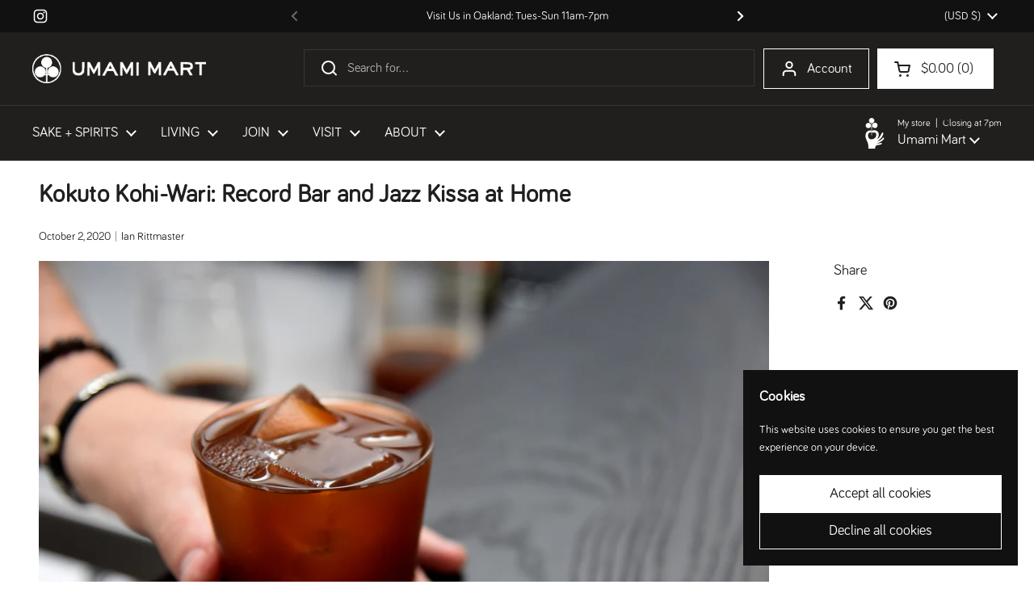

--- FILE ---
content_type: text/html; charset=utf-8
request_url: https://www.google.com/recaptcha/enterprise/anchor?ar=1&k=6LdEwsYnAAAAAL9T92sOraT4CDI-QIVuDYAGwdOy&co=aHR0cHM6Ly91bWFtaW1hcnQuY29tOjQ0Mw..&hl=en&v=PoyoqOPhxBO7pBk68S4YbpHZ&size=invisible&anchor-ms=20000&execute-ms=30000&cb=aa85j16cvf0t
body_size: 48718
content:
<!DOCTYPE HTML><html dir="ltr" lang="en"><head><meta http-equiv="Content-Type" content="text/html; charset=UTF-8">
<meta http-equiv="X-UA-Compatible" content="IE=edge">
<title>reCAPTCHA</title>
<style type="text/css">
/* cyrillic-ext */
@font-face {
  font-family: 'Roboto';
  font-style: normal;
  font-weight: 400;
  font-stretch: 100%;
  src: url(//fonts.gstatic.com/s/roboto/v48/KFO7CnqEu92Fr1ME7kSn66aGLdTylUAMa3GUBHMdazTgWw.woff2) format('woff2');
  unicode-range: U+0460-052F, U+1C80-1C8A, U+20B4, U+2DE0-2DFF, U+A640-A69F, U+FE2E-FE2F;
}
/* cyrillic */
@font-face {
  font-family: 'Roboto';
  font-style: normal;
  font-weight: 400;
  font-stretch: 100%;
  src: url(//fonts.gstatic.com/s/roboto/v48/KFO7CnqEu92Fr1ME7kSn66aGLdTylUAMa3iUBHMdazTgWw.woff2) format('woff2');
  unicode-range: U+0301, U+0400-045F, U+0490-0491, U+04B0-04B1, U+2116;
}
/* greek-ext */
@font-face {
  font-family: 'Roboto';
  font-style: normal;
  font-weight: 400;
  font-stretch: 100%;
  src: url(//fonts.gstatic.com/s/roboto/v48/KFO7CnqEu92Fr1ME7kSn66aGLdTylUAMa3CUBHMdazTgWw.woff2) format('woff2');
  unicode-range: U+1F00-1FFF;
}
/* greek */
@font-face {
  font-family: 'Roboto';
  font-style: normal;
  font-weight: 400;
  font-stretch: 100%;
  src: url(//fonts.gstatic.com/s/roboto/v48/KFO7CnqEu92Fr1ME7kSn66aGLdTylUAMa3-UBHMdazTgWw.woff2) format('woff2');
  unicode-range: U+0370-0377, U+037A-037F, U+0384-038A, U+038C, U+038E-03A1, U+03A3-03FF;
}
/* math */
@font-face {
  font-family: 'Roboto';
  font-style: normal;
  font-weight: 400;
  font-stretch: 100%;
  src: url(//fonts.gstatic.com/s/roboto/v48/KFO7CnqEu92Fr1ME7kSn66aGLdTylUAMawCUBHMdazTgWw.woff2) format('woff2');
  unicode-range: U+0302-0303, U+0305, U+0307-0308, U+0310, U+0312, U+0315, U+031A, U+0326-0327, U+032C, U+032F-0330, U+0332-0333, U+0338, U+033A, U+0346, U+034D, U+0391-03A1, U+03A3-03A9, U+03B1-03C9, U+03D1, U+03D5-03D6, U+03F0-03F1, U+03F4-03F5, U+2016-2017, U+2034-2038, U+203C, U+2040, U+2043, U+2047, U+2050, U+2057, U+205F, U+2070-2071, U+2074-208E, U+2090-209C, U+20D0-20DC, U+20E1, U+20E5-20EF, U+2100-2112, U+2114-2115, U+2117-2121, U+2123-214F, U+2190, U+2192, U+2194-21AE, U+21B0-21E5, U+21F1-21F2, U+21F4-2211, U+2213-2214, U+2216-22FF, U+2308-230B, U+2310, U+2319, U+231C-2321, U+2336-237A, U+237C, U+2395, U+239B-23B7, U+23D0, U+23DC-23E1, U+2474-2475, U+25AF, U+25B3, U+25B7, U+25BD, U+25C1, U+25CA, U+25CC, U+25FB, U+266D-266F, U+27C0-27FF, U+2900-2AFF, U+2B0E-2B11, U+2B30-2B4C, U+2BFE, U+3030, U+FF5B, U+FF5D, U+1D400-1D7FF, U+1EE00-1EEFF;
}
/* symbols */
@font-face {
  font-family: 'Roboto';
  font-style: normal;
  font-weight: 400;
  font-stretch: 100%;
  src: url(//fonts.gstatic.com/s/roboto/v48/KFO7CnqEu92Fr1ME7kSn66aGLdTylUAMaxKUBHMdazTgWw.woff2) format('woff2');
  unicode-range: U+0001-000C, U+000E-001F, U+007F-009F, U+20DD-20E0, U+20E2-20E4, U+2150-218F, U+2190, U+2192, U+2194-2199, U+21AF, U+21E6-21F0, U+21F3, U+2218-2219, U+2299, U+22C4-22C6, U+2300-243F, U+2440-244A, U+2460-24FF, U+25A0-27BF, U+2800-28FF, U+2921-2922, U+2981, U+29BF, U+29EB, U+2B00-2BFF, U+4DC0-4DFF, U+FFF9-FFFB, U+10140-1018E, U+10190-1019C, U+101A0, U+101D0-101FD, U+102E0-102FB, U+10E60-10E7E, U+1D2C0-1D2D3, U+1D2E0-1D37F, U+1F000-1F0FF, U+1F100-1F1AD, U+1F1E6-1F1FF, U+1F30D-1F30F, U+1F315, U+1F31C, U+1F31E, U+1F320-1F32C, U+1F336, U+1F378, U+1F37D, U+1F382, U+1F393-1F39F, U+1F3A7-1F3A8, U+1F3AC-1F3AF, U+1F3C2, U+1F3C4-1F3C6, U+1F3CA-1F3CE, U+1F3D4-1F3E0, U+1F3ED, U+1F3F1-1F3F3, U+1F3F5-1F3F7, U+1F408, U+1F415, U+1F41F, U+1F426, U+1F43F, U+1F441-1F442, U+1F444, U+1F446-1F449, U+1F44C-1F44E, U+1F453, U+1F46A, U+1F47D, U+1F4A3, U+1F4B0, U+1F4B3, U+1F4B9, U+1F4BB, U+1F4BF, U+1F4C8-1F4CB, U+1F4D6, U+1F4DA, U+1F4DF, U+1F4E3-1F4E6, U+1F4EA-1F4ED, U+1F4F7, U+1F4F9-1F4FB, U+1F4FD-1F4FE, U+1F503, U+1F507-1F50B, U+1F50D, U+1F512-1F513, U+1F53E-1F54A, U+1F54F-1F5FA, U+1F610, U+1F650-1F67F, U+1F687, U+1F68D, U+1F691, U+1F694, U+1F698, U+1F6AD, U+1F6B2, U+1F6B9-1F6BA, U+1F6BC, U+1F6C6-1F6CF, U+1F6D3-1F6D7, U+1F6E0-1F6EA, U+1F6F0-1F6F3, U+1F6F7-1F6FC, U+1F700-1F7FF, U+1F800-1F80B, U+1F810-1F847, U+1F850-1F859, U+1F860-1F887, U+1F890-1F8AD, U+1F8B0-1F8BB, U+1F8C0-1F8C1, U+1F900-1F90B, U+1F93B, U+1F946, U+1F984, U+1F996, U+1F9E9, U+1FA00-1FA6F, U+1FA70-1FA7C, U+1FA80-1FA89, U+1FA8F-1FAC6, U+1FACE-1FADC, U+1FADF-1FAE9, U+1FAF0-1FAF8, U+1FB00-1FBFF;
}
/* vietnamese */
@font-face {
  font-family: 'Roboto';
  font-style: normal;
  font-weight: 400;
  font-stretch: 100%;
  src: url(//fonts.gstatic.com/s/roboto/v48/KFO7CnqEu92Fr1ME7kSn66aGLdTylUAMa3OUBHMdazTgWw.woff2) format('woff2');
  unicode-range: U+0102-0103, U+0110-0111, U+0128-0129, U+0168-0169, U+01A0-01A1, U+01AF-01B0, U+0300-0301, U+0303-0304, U+0308-0309, U+0323, U+0329, U+1EA0-1EF9, U+20AB;
}
/* latin-ext */
@font-face {
  font-family: 'Roboto';
  font-style: normal;
  font-weight: 400;
  font-stretch: 100%;
  src: url(//fonts.gstatic.com/s/roboto/v48/KFO7CnqEu92Fr1ME7kSn66aGLdTylUAMa3KUBHMdazTgWw.woff2) format('woff2');
  unicode-range: U+0100-02BA, U+02BD-02C5, U+02C7-02CC, U+02CE-02D7, U+02DD-02FF, U+0304, U+0308, U+0329, U+1D00-1DBF, U+1E00-1E9F, U+1EF2-1EFF, U+2020, U+20A0-20AB, U+20AD-20C0, U+2113, U+2C60-2C7F, U+A720-A7FF;
}
/* latin */
@font-face {
  font-family: 'Roboto';
  font-style: normal;
  font-weight: 400;
  font-stretch: 100%;
  src: url(//fonts.gstatic.com/s/roboto/v48/KFO7CnqEu92Fr1ME7kSn66aGLdTylUAMa3yUBHMdazQ.woff2) format('woff2');
  unicode-range: U+0000-00FF, U+0131, U+0152-0153, U+02BB-02BC, U+02C6, U+02DA, U+02DC, U+0304, U+0308, U+0329, U+2000-206F, U+20AC, U+2122, U+2191, U+2193, U+2212, U+2215, U+FEFF, U+FFFD;
}
/* cyrillic-ext */
@font-face {
  font-family: 'Roboto';
  font-style: normal;
  font-weight: 500;
  font-stretch: 100%;
  src: url(//fonts.gstatic.com/s/roboto/v48/KFO7CnqEu92Fr1ME7kSn66aGLdTylUAMa3GUBHMdazTgWw.woff2) format('woff2');
  unicode-range: U+0460-052F, U+1C80-1C8A, U+20B4, U+2DE0-2DFF, U+A640-A69F, U+FE2E-FE2F;
}
/* cyrillic */
@font-face {
  font-family: 'Roboto';
  font-style: normal;
  font-weight: 500;
  font-stretch: 100%;
  src: url(//fonts.gstatic.com/s/roboto/v48/KFO7CnqEu92Fr1ME7kSn66aGLdTylUAMa3iUBHMdazTgWw.woff2) format('woff2');
  unicode-range: U+0301, U+0400-045F, U+0490-0491, U+04B0-04B1, U+2116;
}
/* greek-ext */
@font-face {
  font-family: 'Roboto';
  font-style: normal;
  font-weight: 500;
  font-stretch: 100%;
  src: url(//fonts.gstatic.com/s/roboto/v48/KFO7CnqEu92Fr1ME7kSn66aGLdTylUAMa3CUBHMdazTgWw.woff2) format('woff2');
  unicode-range: U+1F00-1FFF;
}
/* greek */
@font-face {
  font-family: 'Roboto';
  font-style: normal;
  font-weight: 500;
  font-stretch: 100%;
  src: url(//fonts.gstatic.com/s/roboto/v48/KFO7CnqEu92Fr1ME7kSn66aGLdTylUAMa3-UBHMdazTgWw.woff2) format('woff2');
  unicode-range: U+0370-0377, U+037A-037F, U+0384-038A, U+038C, U+038E-03A1, U+03A3-03FF;
}
/* math */
@font-face {
  font-family: 'Roboto';
  font-style: normal;
  font-weight: 500;
  font-stretch: 100%;
  src: url(//fonts.gstatic.com/s/roboto/v48/KFO7CnqEu92Fr1ME7kSn66aGLdTylUAMawCUBHMdazTgWw.woff2) format('woff2');
  unicode-range: U+0302-0303, U+0305, U+0307-0308, U+0310, U+0312, U+0315, U+031A, U+0326-0327, U+032C, U+032F-0330, U+0332-0333, U+0338, U+033A, U+0346, U+034D, U+0391-03A1, U+03A3-03A9, U+03B1-03C9, U+03D1, U+03D5-03D6, U+03F0-03F1, U+03F4-03F5, U+2016-2017, U+2034-2038, U+203C, U+2040, U+2043, U+2047, U+2050, U+2057, U+205F, U+2070-2071, U+2074-208E, U+2090-209C, U+20D0-20DC, U+20E1, U+20E5-20EF, U+2100-2112, U+2114-2115, U+2117-2121, U+2123-214F, U+2190, U+2192, U+2194-21AE, U+21B0-21E5, U+21F1-21F2, U+21F4-2211, U+2213-2214, U+2216-22FF, U+2308-230B, U+2310, U+2319, U+231C-2321, U+2336-237A, U+237C, U+2395, U+239B-23B7, U+23D0, U+23DC-23E1, U+2474-2475, U+25AF, U+25B3, U+25B7, U+25BD, U+25C1, U+25CA, U+25CC, U+25FB, U+266D-266F, U+27C0-27FF, U+2900-2AFF, U+2B0E-2B11, U+2B30-2B4C, U+2BFE, U+3030, U+FF5B, U+FF5D, U+1D400-1D7FF, U+1EE00-1EEFF;
}
/* symbols */
@font-face {
  font-family: 'Roboto';
  font-style: normal;
  font-weight: 500;
  font-stretch: 100%;
  src: url(//fonts.gstatic.com/s/roboto/v48/KFO7CnqEu92Fr1ME7kSn66aGLdTylUAMaxKUBHMdazTgWw.woff2) format('woff2');
  unicode-range: U+0001-000C, U+000E-001F, U+007F-009F, U+20DD-20E0, U+20E2-20E4, U+2150-218F, U+2190, U+2192, U+2194-2199, U+21AF, U+21E6-21F0, U+21F3, U+2218-2219, U+2299, U+22C4-22C6, U+2300-243F, U+2440-244A, U+2460-24FF, U+25A0-27BF, U+2800-28FF, U+2921-2922, U+2981, U+29BF, U+29EB, U+2B00-2BFF, U+4DC0-4DFF, U+FFF9-FFFB, U+10140-1018E, U+10190-1019C, U+101A0, U+101D0-101FD, U+102E0-102FB, U+10E60-10E7E, U+1D2C0-1D2D3, U+1D2E0-1D37F, U+1F000-1F0FF, U+1F100-1F1AD, U+1F1E6-1F1FF, U+1F30D-1F30F, U+1F315, U+1F31C, U+1F31E, U+1F320-1F32C, U+1F336, U+1F378, U+1F37D, U+1F382, U+1F393-1F39F, U+1F3A7-1F3A8, U+1F3AC-1F3AF, U+1F3C2, U+1F3C4-1F3C6, U+1F3CA-1F3CE, U+1F3D4-1F3E0, U+1F3ED, U+1F3F1-1F3F3, U+1F3F5-1F3F7, U+1F408, U+1F415, U+1F41F, U+1F426, U+1F43F, U+1F441-1F442, U+1F444, U+1F446-1F449, U+1F44C-1F44E, U+1F453, U+1F46A, U+1F47D, U+1F4A3, U+1F4B0, U+1F4B3, U+1F4B9, U+1F4BB, U+1F4BF, U+1F4C8-1F4CB, U+1F4D6, U+1F4DA, U+1F4DF, U+1F4E3-1F4E6, U+1F4EA-1F4ED, U+1F4F7, U+1F4F9-1F4FB, U+1F4FD-1F4FE, U+1F503, U+1F507-1F50B, U+1F50D, U+1F512-1F513, U+1F53E-1F54A, U+1F54F-1F5FA, U+1F610, U+1F650-1F67F, U+1F687, U+1F68D, U+1F691, U+1F694, U+1F698, U+1F6AD, U+1F6B2, U+1F6B9-1F6BA, U+1F6BC, U+1F6C6-1F6CF, U+1F6D3-1F6D7, U+1F6E0-1F6EA, U+1F6F0-1F6F3, U+1F6F7-1F6FC, U+1F700-1F7FF, U+1F800-1F80B, U+1F810-1F847, U+1F850-1F859, U+1F860-1F887, U+1F890-1F8AD, U+1F8B0-1F8BB, U+1F8C0-1F8C1, U+1F900-1F90B, U+1F93B, U+1F946, U+1F984, U+1F996, U+1F9E9, U+1FA00-1FA6F, U+1FA70-1FA7C, U+1FA80-1FA89, U+1FA8F-1FAC6, U+1FACE-1FADC, U+1FADF-1FAE9, U+1FAF0-1FAF8, U+1FB00-1FBFF;
}
/* vietnamese */
@font-face {
  font-family: 'Roboto';
  font-style: normal;
  font-weight: 500;
  font-stretch: 100%;
  src: url(//fonts.gstatic.com/s/roboto/v48/KFO7CnqEu92Fr1ME7kSn66aGLdTylUAMa3OUBHMdazTgWw.woff2) format('woff2');
  unicode-range: U+0102-0103, U+0110-0111, U+0128-0129, U+0168-0169, U+01A0-01A1, U+01AF-01B0, U+0300-0301, U+0303-0304, U+0308-0309, U+0323, U+0329, U+1EA0-1EF9, U+20AB;
}
/* latin-ext */
@font-face {
  font-family: 'Roboto';
  font-style: normal;
  font-weight: 500;
  font-stretch: 100%;
  src: url(//fonts.gstatic.com/s/roboto/v48/KFO7CnqEu92Fr1ME7kSn66aGLdTylUAMa3KUBHMdazTgWw.woff2) format('woff2');
  unicode-range: U+0100-02BA, U+02BD-02C5, U+02C7-02CC, U+02CE-02D7, U+02DD-02FF, U+0304, U+0308, U+0329, U+1D00-1DBF, U+1E00-1E9F, U+1EF2-1EFF, U+2020, U+20A0-20AB, U+20AD-20C0, U+2113, U+2C60-2C7F, U+A720-A7FF;
}
/* latin */
@font-face {
  font-family: 'Roboto';
  font-style: normal;
  font-weight: 500;
  font-stretch: 100%;
  src: url(//fonts.gstatic.com/s/roboto/v48/KFO7CnqEu92Fr1ME7kSn66aGLdTylUAMa3yUBHMdazQ.woff2) format('woff2');
  unicode-range: U+0000-00FF, U+0131, U+0152-0153, U+02BB-02BC, U+02C6, U+02DA, U+02DC, U+0304, U+0308, U+0329, U+2000-206F, U+20AC, U+2122, U+2191, U+2193, U+2212, U+2215, U+FEFF, U+FFFD;
}
/* cyrillic-ext */
@font-face {
  font-family: 'Roboto';
  font-style: normal;
  font-weight: 900;
  font-stretch: 100%;
  src: url(//fonts.gstatic.com/s/roboto/v48/KFO7CnqEu92Fr1ME7kSn66aGLdTylUAMa3GUBHMdazTgWw.woff2) format('woff2');
  unicode-range: U+0460-052F, U+1C80-1C8A, U+20B4, U+2DE0-2DFF, U+A640-A69F, U+FE2E-FE2F;
}
/* cyrillic */
@font-face {
  font-family: 'Roboto';
  font-style: normal;
  font-weight: 900;
  font-stretch: 100%;
  src: url(//fonts.gstatic.com/s/roboto/v48/KFO7CnqEu92Fr1ME7kSn66aGLdTylUAMa3iUBHMdazTgWw.woff2) format('woff2');
  unicode-range: U+0301, U+0400-045F, U+0490-0491, U+04B0-04B1, U+2116;
}
/* greek-ext */
@font-face {
  font-family: 'Roboto';
  font-style: normal;
  font-weight: 900;
  font-stretch: 100%;
  src: url(//fonts.gstatic.com/s/roboto/v48/KFO7CnqEu92Fr1ME7kSn66aGLdTylUAMa3CUBHMdazTgWw.woff2) format('woff2');
  unicode-range: U+1F00-1FFF;
}
/* greek */
@font-face {
  font-family: 'Roboto';
  font-style: normal;
  font-weight: 900;
  font-stretch: 100%;
  src: url(//fonts.gstatic.com/s/roboto/v48/KFO7CnqEu92Fr1ME7kSn66aGLdTylUAMa3-UBHMdazTgWw.woff2) format('woff2');
  unicode-range: U+0370-0377, U+037A-037F, U+0384-038A, U+038C, U+038E-03A1, U+03A3-03FF;
}
/* math */
@font-face {
  font-family: 'Roboto';
  font-style: normal;
  font-weight: 900;
  font-stretch: 100%;
  src: url(//fonts.gstatic.com/s/roboto/v48/KFO7CnqEu92Fr1ME7kSn66aGLdTylUAMawCUBHMdazTgWw.woff2) format('woff2');
  unicode-range: U+0302-0303, U+0305, U+0307-0308, U+0310, U+0312, U+0315, U+031A, U+0326-0327, U+032C, U+032F-0330, U+0332-0333, U+0338, U+033A, U+0346, U+034D, U+0391-03A1, U+03A3-03A9, U+03B1-03C9, U+03D1, U+03D5-03D6, U+03F0-03F1, U+03F4-03F5, U+2016-2017, U+2034-2038, U+203C, U+2040, U+2043, U+2047, U+2050, U+2057, U+205F, U+2070-2071, U+2074-208E, U+2090-209C, U+20D0-20DC, U+20E1, U+20E5-20EF, U+2100-2112, U+2114-2115, U+2117-2121, U+2123-214F, U+2190, U+2192, U+2194-21AE, U+21B0-21E5, U+21F1-21F2, U+21F4-2211, U+2213-2214, U+2216-22FF, U+2308-230B, U+2310, U+2319, U+231C-2321, U+2336-237A, U+237C, U+2395, U+239B-23B7, U+23D0, U+23DC-23E1, U+2474-2475, U+25AF, U+25B3, U+25B7, U+25BD, U+25C1, U+25CA, U+25CC, U+25FB, U+266D-266F, U+27C0-27FF, U+2900-2AFF, U+2B0E-2B11, U+2B30-2B4C, U+2BFE, U+3030, U+FF5B, U+FF5D, U+1D400-1D7FF, U+1EE00-1EEFF;
}
/* symbols */
@font-face {
  font-family: 'Roboto';
  font-style: normal;
  font-weight: 900;
  font-stretch: 100%;
  src: url(//fonts.gstatic.com/s/roboto/v48/KFO7CnqEu92Fr1ME7kSn66aGLdTylUAMaxKUBHMdazTgWw.woff2) format('woff2');
  unicode-range: U+0001-000C, U+000E-001F, U+007F-009F, U+20DD-20E0, U+20E2-20E4, U+2150-218F, U+2190, U+2192, U+2194-2199, U+21AF, U+21E6-21F0, U+21F3, U+2218-2219, U+2299, U+22C4-22C6, U+2300-243F, U+2440-244A, U+2460-24FF, U+25A0-27BF, U+2800-28FF, U+2921-2922, U+2981, U+29BF, U+29EB, U+2B00-2BFF, U+4DC0-4DFF, U+FFF9-FFFB, U+10140-1018E, U+10190-1019C, U+101A0, U+101D0-101FD, U+102E0-102FB, U+10E60-10E7E, U+1D2C0-1D2D3, U+1D2E0-1D37F, U+1F000-1F0FF, U+1F100-1F1AD, U+1F1E6-1F1FF, U+1F30D-1F30F, U+1F315, U+1F31C, U+1F31E, U+1F320-1F32C, U+1F336, U+1F378, U+1F37D, U+1F382, U+1F393-1F39F, U+1F3A7-1F3A8, U+1F3AC-1F3AF, U+1F3C2, U+1F3C4-1F3C6, U+1F3CA-1F3CE, U+1F3D4-1F3E0, U+1F3ED, U+1F3F1-1F3F3, U+1F3F5-1F3F7, U+1F408, U+1F415, U+1F41F, U+1F426, U+1F43F, U+1F441-1F442, U+1F444, U+1F446-1F449, U+1F44C-1F44E, U+1F453, U+1F46A, U+1F47D, U+1F4A3, U+1F4B0, U+1F4B3, U+1F4B9, U+1F4BB, U+1F4BF, U+1F4C8-1F4CB, U+1F4D6, U+1F4DA, U+1F4DF, U+1F4E3-1F4E6, U+1F4EA-1F4ED, U+1F4F7, U+1F4F9-1F4FB, U+1F4FD-1F4FE, U+1F503, U+1F507-1F50B, U+1F50D, U+1F512-1F513, U+1F53E-1F54A, U+1F54F-1F5FA, U+1F610, U+1F650-1F67F, U+1F687, U+1F68D, U+1F691, U+1F694, U+1F698, U+1F6AD, U+1F6B2, U+1F6B9-1F6BA, U+1F6BC, U+1F6C6-1F6CF, U+1F6D3-1F6D7, U+1F6E0-1F6EA, U+1F6F0-1F6F3, U+1F6F7-1F6FC, U+1F700-1F7FF, U+1F800-1F80B, U+1F810-1F847, U+1F850-1F859, U+1F860-1F887, U+1F890-1F8AD, U+1F8B0-1F8BB, U+1F8C0-1F8C1, U+1F900-1F90B, U+1F93B, U+1F946, U+1F984, U+1F996, U+1F9E9, U+1FA00-1FA6F, U+1FA70-1FA7C, U+1FA80-1FA89, U+1FA8F-1FAC6, U+1FACE-1FADC, U+1FADF-1FAE9, U+1FAF0-1FAF8, U+1FB00-1FBFF;
}
/* vietnamese */
@font-face {
  font-family: 'Roboto';
  font-style: normal;
  font-weight: 900;
  font-stretch: 100%;
  src: url(//fonts.gstatic.com/s/roboto/v48/KFO7CnqEu92Fr1ME7kSn66aGLdTylUAMa3OUBHMdazTgWw.woff2) format('woff2');
  unicode-range: U+0102-0103, U+0110-0111, U+0128-0129, U+0168-0169, U+01A0-01A1, U+01AF-01B0, U+0300-0301, U+0303-0304, U+0308-0309, U+0323, U+0329, U+1EA0-1EF9, U+20AB;
}
/* latin-ext */
@font-face {
  font-family: 'Roboto';
  font-style: normal;
  font-weight: 900;
  font-stretch: 100%;
  src: url(//fonts.gstatic.com/s/roboto/v48/KFO7CnqEu92Fr1ME7kSn66aGLdTylUAMa3KUBHMdazTgWw.woff2) format('woff2');
  unicode-range: U+0100-02BA, U+02BD-02C5, U+02C7-02CC, U+02CE-02D7, U+02DD-02FF, U+0304, U+0308, U+0329, U+1D00-1DBF, U+1E00-1E9F, U+1EF2-1EFF, U+2020, U+20A0-20AB, U+20AD-20C0, U+2113, U+2C60-2C7F, U+A720-A7FF;
}
/* latin */
@font-face {
  font-family: 'Roboto';
  font-style: normal;
  font-weight: 900;
  font-stretch: 100%;
  src: url(//fonts.gstatic.com/s/roboto/v48/KFO7CnqEu92Fr1ME7kSn66aGLdTylUAMa3yUBHMdazQ.woff2) format('woff2');
  unicode-range: U+0000-00FF, U+0131, U+0152-0153, U+02BB-02BC, U+02C6, U+02DA, U+02DC, U+0304, U+0308, U+0329, U+2000-206F, U+20AC, U+2122, U+2191, U+2193, U+2212, U+2215, U+FEFF, U+FFFD;
}

</style>
<link rel="stylesheet" type="text/css" href="https://www.gstatic.com/recaptcha/releases/PoyoqOPhxBO7pBk68S4YbpHZ/styles__ltr.css">
<script nonce="ieUW5g3SyUgXpR76qrEu1w" type="text/javascript">window['__recaptcha_api'] = 'https://www.google.com/recaptcha/enterprise/';</script>
<script type="text/javascript" src="https://www.gstatic.com/recaptcha/releases/PoyoqOPhxBO7pBk68S4YbpHZ/recaptcha__en.js" nonce="ieUW5g3SyUgXpR76qrEu1w">
      
    </script></head>
<body><div id="rc-anchor-alert" class="rc-anchor-alert"></div>
<input type="hidden" id="recaptcha-token" value="[base64]">
<script type="text/javascript" nonce="ieUW5g3SyUgXpR76qrEu1w">
      recaptcha.anchor.Main.init("[\x22ainput\x22,[\x22bgdata\x22,\x22\x22,\[base64]/[base64]/[base64]/[base64]/[base64]/UltsKytdPUU6KEU8MjA0OD9SW2wrK109RT4+NnwxOTI6KChFJjY0NTEyKT09NTUyOTYmJk0rMTxjLmxlbmd0aCYmKGMuY2hhckNvZGVBdChNKzEpJjY0NTEyKT09NTYzMjA/[base64]/[base64]/[base64]/[base64]/[base64]/[base64]/[base64]\x22,\[base64]\x22,\x22dn7DrkVzw7nDmQQIwpY1K0HDuj9vw5EACAnDhAfDuGPCnE9zMlUCBsOpw6JMHMKFICzDucOFwrfDr8OrTsO5Z8KZwrfDsA7DncOMTFAcw6/[base64]/Csj4iw641w4rDq8K0w6HChXITMER+U8OmBMOvFsOBw7rDlR1kwr/CiMO9TSszXcO+XsOIwr/DlcOmPCPDu8KGw5QOw6QwSynDgMKQbQ3CsHJAw7vClMKwfcKAwqrCg084w5zDkcKWIMOXMsOIwpM5NGnClSkrZ3lGwoDCvRc3PsKQw6zCvibDgMOgwpYqHyDCtn/Ci8OdwqhuAmNmwpcwf2TCuB/CisOJTSs9wqDDvhgfb0EIVEIiSzbDuyFtw7oxw6pNFsKyw4h4ScO/QsKtwrdlw44nQiF4w6zDvWx+w4VEE8Odw5UAwq3Dg17Chgkad8O/w6ZSwrJyXsKnwq/DsxLDkwTDqMKiw7/DvXd1XThhwoPDtxc4w6XCgRnCv2/CikMSwqZAdcKww7Q/wpNRw4YkEsKZw6fChMKew7ZQSE7DpMOyPyMzEcKbWcOtAB/[base64]/[base64]/wrfDlMK4LsO0KsKJKcKBf3zCm0xCXHzDhMKEwph3OsOPw4/[base64]/csKQWVhzwprDoHJ5ByjCs3lIE8KKDDxlwonCgcKREUXDnMK2AcKpw7/CsMO+D8O1woEuwqvDnsKZFcOgw7/CvsKwbsKdD1DCtD/CsSkSfsKVw4TDjsOWw4d7w5ozD8Kcw7p2EgzDtjhZDcOpCcK3RzM5w4BRdsOHcMKbwrrCv8K2wpdTaBXCj8OdwonCqizDiCrDmcOkMsK4worDt0vDoEvDlEfCul0vwrM6asO2w5DCvcOQw74WwrvDvsO/XwRaw7ZTWsOFR0pywqsMw73DsHJOUn7CrQ/CqMK6w4hjW8OdwrI4w5gCw67Dp8KvB1liwpjChUcrdcKHGcKsHMOiwrPCvXg8JMKmwqrCusOYDG9Xw7jDj8O8wrBqTsKWw63CnjU+b1PDmDrDhMOvw6sZw77DucKOwq/DsDjDvGnCqibDssOrwpF9w7pcUsK9wrxkYQcLXMKVCklBC8KEwo1Kw7fCjRzDlnvDji3Ck8Kgwo7CvErDl8K9w7TDsGLCssODw5LCq34hwpBwwr5JwpY/[base64]/[base64]/CmkfCpFXDjxDDl19fZGwGw51ow4/DhVjChlvDrMO3wp8+wo/ClWIwDgJqworCvHMkJxRBLjHCs8OXw7Mcw68wwpw2b8K5KsKHwp0YwpYWHmTDtcOxwq12w7bCh24Dw4IlM8K+wpvDvsOWYcOkLgbDkcKFw6PDoT17eEAIwrgpOcKcTsKadhPCscKJw7DCh8O9OMOoJlwlFXpFwo/CqDg2w6rDi2TCtl4cwqrCl8KSw5HDlwTDj8KFJ0wGDsKyw4PDjEcOwrrDusOBw5DDvcKYE2/[base64]/CsVwcTQrCrik6TsOiXDPDuS4AD3vCocOAByrCvkNOwpMxIsK+X8Klw4PCosOmw552w67Ck2HCp8OgwqbCv2R2w5fCvsKuw4o+wop3QMOWw4AiXMO7ZnsZwrXCtcKjw4VXwrdjwqXCgMKjEcK8D8KzFsO6G8OCwoJvMhbClTHDqcOywp9/acOdccKKeC3Dp8KzwoshwpjCmRHCo37CgsOFw5lWw6ADXcKcwoPDtcOkAcKhT8Ktwq3DiUwTw4NXDDJLwqstwosAwq04aSAGw6vCvwUSPMKowptZw7jDux/CsR5LUn/DuWnCv8O5wpxRwqfCsBfCqMO9wonDi8O5WiocwoDCkcOgd8Otw5TDhTfCp3zCmsOXw7fDrMKMEEbDhnvCvXHDgMK5OsO9WlhgWXoPwofCjyJtw4LDisO+TcOuw5rDsmd/[base64]/ChMKnwqlLw7dGwrPDrMKmWEJXJMOQeFzConp+BsKGExHCqcOXw7xjYm/Cm0XCslvCiT/DnAsEw4txw6DCtHzCgwhKacObTS8Ow7jCjMKeKErChTLDvMKPw7UpwplMw786YlXCnBDCvsKSw6R9wpgjc2Ymw4s/ZcOgV8KoRMOmwqhlw6PDgC4bw6/Dn8K0XhHCtcKww5lzwqHCjMKbVcOLQ0HCjSfDm2LCjGbCthbDhnFKwq1pwoDDtcO4w6QhwqkyCcOIEixDw67CocOSw7zDjmhRw74Zwp/[base64]/w4U/ZU7DsjrDncKAM8OHw4/DkgpZQmrCgWfDqkbDr8OTSMKUw7vDvSbCki/DpcOPSHUSUcOzEMKXakM5KwJ/wpbCvS1swojCv8K1wpEmw77CucKlw4QWC3dMLsOXw5HDggp7OsOZRmIyeVsAw64AMcKFw7LDtx9nCEt0CcO+wogmwr0xwqfCtcO4w7gnasOVccOcHiTDkMOKw4RkbMKzLyBFZMOCJgPDggg1w60oF8O/HcO8wrsQTmoVQMOLCVbDtTdRdRXCvHjCnThVSMODw6HCt8OPKztFwrdkwqNuw7MIWBwUw7Arwp7CvH/DiMKjPRcuGcOWZ2UGwqZ4IGQhFT0AawIdSsK5U8OrZMO/LDzCkyjDgHR9wqoiSBELwrDDqsKlw5bDn8KvWEDDsz1owrR3w6RsVcKCEn3DnVUjQMOdKsK5wq3DmMKoWm1PFsORGGt+w7XCmlw1H0RLZVBkSGUcKsK3WMKywowxbsOsJsOAR8OwKsOyTMOFEMKFacOuw4w2w4YAbsKpw6x7ZzUNFGRyZ8KjTzESA3Rpwp/DtcOiw499wpFfw48pw5dqNxF3anrDk8Kpw702WWjDsMO4XMKsw4rDh8OrBMKQfxjDjmnCqSYPwoHClsOeJhPCosKDVMKAwqB1w7fCrxFLwodqBj46wqzDgj/ChcO9D8KFw6rCgsOcw4TCsifDiMODTsOgw6dqw7bDrMKDw4XCucKBbMKgfWByTMKHFijDqA7DnsKrKsO1w6HDlcO5GQI/woHDssOhwqgfw6XCiSHDjsO/w7PDlcKXw7/[base64]/U8Oiwoszw6jDnX1lZMOcWcO8Sw9vw7DDmHdWwqkpEsKCdsK0AR/DpBFyMcOsw7bDry3CvcOTHsOSSVFqBSMuwrBQIj/DgF0Zw6DCkWzCk198Lw3Do1PDpsO9w6FqwobDscKbM8OwaQloeMOnwo4ENE3DlcKcNcKmwo7ChUtlPcObw74US8K2w502Sjp/[base64]/Dh8ODMFnCthkRED3CkzlSwqcPw4PDnGY4WnXChEobP8K+a0BRw51dMgpzwpnDosO3H21Awr9Owptiw4EwM8OXbcKEw7/CksKrw6nCn8Obw6QUwprCuCkTwq/DoA/[base64]/CrjfDol/CscKBw50bwo97wq/[base64]/DlsKYW8OvwoLDlhBnw5QUwrJ8w53CqsK8w5MRwrF2CcO7IQrDlXfDh8OLw74Qw40Yw5gYw5oncQR4IMK3AcOYwroHLR/Dui/DnMOQE3w1FMKIMF5Dw64ow5XDmcOYw4/Cu8OuIMKLcMO8fVvDq8KOI8KKw5zCjcKNBcOYwrbCp0LCpGnDryrCsi8BJMKtRsOeejPCgsK5C3Q+w6nCohDCnn0Iwq/[base64]/wpEXwo4/[base64]/J8OMwo1EDCfDoMOIIljDt8Kxw5YsJMKYw49IwozDkVlMwqvCt3gUB8K3dsOuf8OEdHTCvWDDvyJfwrXDhx7CkUUcBFbDscO3OMOCWijDk2djLMKiwpBscBjCsi5mwo5Mw6PCmMKpwqhjQWXCkRjCrwQuw5rDtB8NwpPDvFNGwqHCkEVnw6/DhgtVwq8Vw7cqwqIzw70nw68zDcKlwqvDh2XDoMOlG8KoJ8Kcw6bCoUl5WwEzWcK7w6TCjMOMRsKqwplhw5o9cBhiwqrCsEE4w5vCgAhOw5fCi11xw6VswqnDkyk5w4xaw6HCvMKaaF/DmB1XQ8OSZcKuwqjDrsOiaQcCGcKkw7/CgC3DqMKXw5fDtcO+QMKyEWwZRj0xwp7CpXtGw4LDnMKGwqZvwo8XwqzCijnCqcO3dMKTwp9oTTc4CMORwp1Uw5/DrsOdw5FZIsKZRsOPejHCt8KDw73Dvg3DucKxZMOzWsOwJF5VWEADwox+w71Qwq3DmSTCqQsKOsO1LRjDi2pYU8Oowr7CkUZUw7TCkjNTGE7Dg2PChRFPw6w+D8O8Y28vw6NAUyRiwpDDqzfDg8OFwodTNcOaA8O/[base64]/[base64]/w6USwrtJDcOTw7rDr8KPw5HDkinCkcORw67CgcKGWlnCmk4zTMOhwp/DoMKbwr5bVAAhB0HChwk5wqXCtW4Zw5fCusOTw7TCmcO8wo3DgBTDgMK8w7zCuXfCqUTDk8KLBjMKwqd/TTfCrsK7w5TDrWrDugrCp8K+ECYewpMww6JucjgWLFY4cy9/UcKhAsOYDcKgwpDCmhLCnsOOw59NYB59CXbCu1Akw4jCg8OkwqPCuF0twqDDjXNIwpXCmV1Rw4NlN8KMwqNjFsKMw5kMRTo7w43DlGpUNzQndMKbwrdZRjlxDMK1YWvDv8K3LwjCnsKjJMKcFUbDjcORw6JaR8OEw7I3wpTDhkpLw5jCvkDDpEnCtsKWw7nCpXV/BsOjwpk5fzDCocKLI2sTw7YWNsOhTjJDTMOmwql3WMK1w6/ChErDq8KGwq83w79aGMOdw6gIKXEecxdAw4YScg7DulIuw7rDnMK1cUwuVMKzK8K8NhRTw7rCp0JrFDJvHsKTworDsxMzwrdXw755NEDDjH7Cn8KyHMKCwpTDusO3woTDv8OvFgLCnMKdXgfCpsOvwrNgwq/DnsKgwoVTTcOxwqF3wrYswqPCjH8jw6oyQMOzwoAuMsOewqLCisOWw4QXwovDlsOObcKrw4tPwrvCmi0cfsOmw444w4HCr3XCkGHDijYXw6lsb2rCklHDqgMzwrvDjcOVdRxzwq1mLG/DhMKyw6rCqULCuxfDom7CqMOjwrsSw5sCw5rDs0XDuMKCJcKEwoRPO3sRwrtIw6NcDQlMTcOaw5Vawp/DpCgbwqjCpGbCuH/[base64]/DncOAwoHCpsO3dRYiwpvCicOxw5PCmTERPiVTw5DDmcKIGX7DqmPDkMOoUF/CicKEfcOcwofDnMOIw6fCtsONwoI5w6ctwq14w6zDhlfCsUDDl27Dr8K1w5PDjAhVwpJGT8KfFcKJB8OWwr/[base64]/Dr3dnwozCmyXCm8OTI04Bw4fCsMK1C1DCjMKtw4owMkLDnlrCv8KCwq3CjggYwq3Crz7Co8OCw4sswrw3w63DnDkOHMKDw5jDl30/O8OlbsKHCzvDqMKJZB3CocKcwrw1wqYCEwfCg8O9woMnScO9wooyZ8OQacOCIsOwJjMBw4lEw4EZw53Dq2vCqgjCvMKew4jCnMKjBMOUw5/CmhPDv8O+c8OhSEEJHQ8KGsK4wojCjixaw6XCmnXCoQfDhiduwrjCq8Kyw5FgGlkIw6LCsWPDucKjKB8ww4ZiQ8OAw7cqwoJjw4XCkGHDnlZAw7UXwr47w6fDqsOkworDg8Knw4QmC8KMw4LDnw7Dv8OTc2PCvS/Cs8K8FF3Ci8KnVSTCicOzwoNqVwYGw7fDsHAee8OWfcKBwqzChDvCksKYWcOVwrHDhRVbLxPCvy/CosKAwqt2w7vCisO2wp7DiTjDvsKsw7XCtggHwqDCvRfDr8KDGE09Ax/[base64]/[base64]/DisO5w4EHwrQSw5p1w7xRwrfDsMObw5rCuMKGD8Kkw5Jpw6fCniQcU8OOAsKTw5bDpMK/[base64]/[base64]/DucKqwqRqU3gZw5hHw63CjSTCiDgYTSYoEXPCtMKPeMK1wqFmVcOBUMKGYyxNZ8OQLwRBwrJsw5gCQcKHU8OiwoTCj2bCsS8qA8KQwp/[base64]/[base64]/CiMKuWjNjw7tCw5/DoMOzw4kQw7jDqX8dw4/CsiPCgETCtcK8woshwpPCrsOLwpoow4TDm8OHw5nDlcOaYMO2D07Ct083wq/Cq8KewqlIwqbDhMO5w5I/GzLDi8Ouw5EVwodmwpLCvCFiw4sjworDsG5ywrBaHUPCvsKiw4EGE2oWwrDCsMOkS0gIIsOZw6YJw7xqSSBjXsOnw7APEEBAZ2wMwrV9AMOZwr0Jw4IqwpnDpMObw7NfHsKEdkDDicO4w4XDr8KFw6FVKMOYA8OIwp/CokJ2DcKQwq3DkcKTw4lfwpfDlzkEZsKMfVIWJMOGw4MyH8OgWsOxKVTCpmtrN8KsChrDlMOrECfCq8KGw5vDgcKLDMOFwrbDh1jDhcOkw6rCkR/DhGjDjcOpScKgwpodFAwJwowSN0YSw7LCk8OPw5HDk8Kjw4PDi8KmwrwMPcO1w6bDlMOew6x7ZRXDtEAABmEzw6AIw6BMw7LCgGjCqjgCTwHCnMOcb1fDkTXDgcKMTRPDkcKQwrbChcKIFhp2IkAvK8Kdw4JRAgXDn1Rrw6XDvnFYwpAnwrXDhMOaG8Kkw6rDocKdX3/CosOrWsKIwpE5w7XDkMKgLzrDnTwMwpvDg0ohY8KfZ39bw5bCucO+w7LDgsKIAynDux87dsO/S8K1N8OAw4xTWCrDtsOUwqfDuMOuw5/DiMKWwq8bT8Kkwo3DlMKpXQvDqsOWdMOJw44mwpLCvMKcw7d/OcOTa8KfwpA2woDCvMKabEHDrMKdwqjCvkY/wqFCY8K8wp4yAFPDr8OJPXxqw5vDgnVNwqzDskrCiErDuxTCrXpWwofCvMOfworCqMO9w7g2S8O0eMOKRMKfEGrCpcKAKmBJworDgGhNwqAaBw0eOGokw5LCicOIwpbDh8KxwrJ2w6UKbx09wplAVx/CksOew77DqMK8w5nDiiXDnk91w5/CkMO2JcOuZQLDlUnDmlPCg8KSSyYhVHDCqHfDhcKHwrpbZgh3w4DDgxYGTEbCr3PDuVIHSjDCicO5WsK2eU1BwoBhGsOww5UqUnIcbMOFw7TClcKxJAsNw6TDm8KPEXsSSsO5U8KWaA/[base64]/MCxew7IIDxZIw6fDj37Cv2bDqcO+w6cdREDCsQx0w7XCjF/DpsKBMsKFWsKJSCLCm8KsSnTDoXJpTcKvccOnw6cjw6dhKwlXw4pjw5cdT8OvG8KvwrolJMOzw6/Dv8K6CyJ2w5tBw4nDhix/w5jDkcKrADHDhMOEw5M+OcOqN8K1worDrcO+KsORRwxHwohyDsOMZcKow7rDhQRFwqRNGSJbw6HCsMKBIMOBwrQ+w7bDkcOwwp/CpS9zG8KOeMKiEETDkwbCg8OGwpDCvsKzw6/[base64]/w5V/[base64]/DtBbDs8OXw4Q8L0jDgFFiBMOzwq88wpfCs8Kfwo06w4M7f8OBe8KuwpRBVMKSwpzDpMKVw7VHwoJtwqwDw4VqAsOLw4FMOzXDsEA/w5bCtwnCnMOxw5Y/SWrChiRuwo1iwpoREsKSdsK9wp54w7pYw5UJwohMTxHDmgrCvXzDpFdywpLDh8OsaMKFw5XCgsKnw6HDtsOKwrnCtsOrw5zDgcKdMHRQe21ewqDClQxmeMKbJ8OzLMKcwpQCwqbDvjonwq4CwqNYwpF0R2srw41TD3YsAcK2JcOjJGwtw6DDssObw7HDsQgOfMOUAB/CrsOdCMKKXV3Cg8OfwoQPZcOQTcK3w483bcOTacKSw5Qow7ZnwpzCjsOtwqDCrGrCqsKLw40vPMKdJsOefsKxEnfChcKEQBBISwcbw6p0wofDn8OhwqYwwp3CihQEwqnCpMOWwpbClMO+wpTCu8OzJsKGLsOra2k/D8OvNcKwU8Kqw5EDw7N7RCN2asKWw69uQ8Oow4zCosOhw7MzYS3CtcObU8O2wojDrDrDnG9Tw4hmwrlgwqgfOsOcRMOjw687QWfDmHfCvGzCiMOvSCVKGSoBw5fCvkN4CcKuwp9WwpoxwpLDtwXDj8KvCMKMf8OWPcOkwqp+wrUPe00gHnx/wqcmw7Yww60ZVULDlsOsKcK6w5ADwpPDisKgw6HCiD95w6bCicOgP8OuwqLDvsOsLU/[base64]/Dt8O0w6QsB1tkaAIPacOPVsKqH8OrDnzCqMKUfcKkCsKAwpzDuzbCnAMXS0Ajw7bDmcKQFALCp8O6M2bCmsKGUkPDtTbDnjXDmUTCoMK6w60Lw4jCsXZBXm/Dl8OCVsKtwpNdbGfCqcOlDiU3woYqORIxOGUUw7nCksOswo59wqzCvcOtOcOFU8O/CnDDiMKbKsOrIcOLw6hncCPCo8OFMMO3LsOrwrVlCmpLw6rDvg0NI8OswqnDmsKvw491w6fCsApkJRBLLsOiAMOAw6M1wq93P8K5bEcvwoHDlm/DgEXCiMKGw7DCr8KgwpQmw4pACsKkw53DiMKqBGzCvTgVwq/DuAoDw5k5dMKpX8KGJ1pQwoV0IcOBw6vDq8O8LMO3dMO4wqdNRBrCscOBP8OYVsKuHis1wopGwqk8TMOXw5vCjsOew70iFcKXbRw9w6ctw5PColzDusK8w5wSwrfCs8ONAMKyGMKSfA9Pw79kLSbDsMK2AkxXw6PCuMKKXsOKLA/[base64]/w7tgP8OPZsO/GMKkw4jDkcKrw4wGXcOmKT7CoxzDsGLClkDCh1hYwpAMQik9UsKhwr3DrnfDngkPw6LCgnzDksO/[base64]/[base64]/CvhXDox1pYMOkw6jCqkQBd8KHwpFRKcOachDClcKoB8KDEsOPFCDCmMOZG8K8GmUuaWrDnMKxf8KWwoxxAmlvw7syfsKnw6/Dh8ODGsKmw7F3R1HCvUjCvFlxMsKhCcO9w4TDqjjCt8KsTMO7Gj3DoMOEC2dJfjLConLCtsOmw4/CtDPDsxM8w4t8eQkDNWN0a8KbwoHDoh3CohvDusOEw4M3wodtwrYra8KDTcOIw7hvLxQ/RnjDlHoaWMOUwqBBwpvDvMOkWMK9wpzCmcOpwqPDj8O2PMKlwpxQFsOpw5LCvcKqwpzDqMO9w7sUIsKsVMOqw6DDpcKfw41BwrjDksOXWhVmMztEw7RfYH4Nw5oyw5suYVvCssKtw5hswq9SbgTDgcO7RTbDmAUHwrzCmMO5Xi7DpT0Nwq/Do8KCw7/DksKLwolSwrpOSVZLOsKlw7bDqgjCiEhOXzbDo8OQf8O0wpzDusKCw47CnsKpw6bClhBZwq9EL8K5ScOGw7fCjWQ/woNyEcKPIcO8wozDtcO6wq4AIcKVwqJIAcKCUFRSw7TCoMK+wqrDmC8RcXlSXMKQw5/DrhRcw50hDsOKwrk/XMKpw5rDsX4Wwpwdwq9OwqUGwpHCtm/ClsKgHinCjm3DkcOjOGrCosOhZDjCqMOGKUdMw7PCs33DosO6bMOHWgrCu8KPw4PDu8KawpvDo0kabCdhQsKwEExXwrlAb8OGwp5Sd3h/w6bCtB8WPy1bw7PDjMOTJsOkw41qwod3w4MdwrLDm35LDBhxFBNaAEXCp8OMFQsRfkvDqj7CiyjDvsKEYH9GOhMvfcOHw5zDmVBNZS4yw6bCr8OADcO5w6USY8OkIgY+OErCusKAIR7CsBRGY8Knw7/CuMKMHsKHBsOINybDrcOdwoDDmT7DrzllYcKLwp7DnsOxw5RGw4Axw7vCgX7DlzVoJcOPwobDjsKPLhF5LMKxw6BLw7DDtE/Dv8KkTkIJwo48wq1HU8KrZDk/[base64]/[base64]/DvcOrM3YLLsKrKQfCpcK4w6bCtWEbw6/DjMKoHAAOwq40N8KKP8K5fizClcK4wp01M0vCg8KUAMKUw7tgwqLDkifDpgTCkiwMw6Y/wqDCicO6wp4pc0TDvMOgw5TDoyhqwrnDrsKVJ8Obw4DDhhTCkcODwrbCqsKqwpLDqMOfwqjDj2bDkcOww7pTZzJXwonCucOVwrLDtgo6ZAXCpXYfHcK/NMOHw5XDlsK0wrVGwqVQPsOBeyvCtAjDq1jCpcKsOsOsw6RXHMOpBsOOwr/CscO4OsOuXMK0w5jChFw6LMK6bD7CnEXDsGbDsVIpw7UlNVXDs8Kgw5DDucKVAMOTHcO6QcKlfcKdOHtbw4QhSkIrwqDCnsOXCxHDvsK4LsOJw5Mxw78BY8OZwpDDjMK5K8OvOmTDi8ORISlVVW/[base64]/Cgz19GsOfbCXDiMKYwpdZOVjDh3jDm3/DvMKWwpTDiMOvw6p/HlbCtRfChxx9KsKBwoDDqm/CjD3Cs0VJD8O2wpIANTtME8KWwpw0w4zDtsOTw71SwpbDkCsWwqzCuTrCkcKEwppxaW/CjSzDgXjCkQ7Dm8Onw4Naw6fCiiF9VcOhMA7CkTkuPxjDrHDDi8OUwrrDpcKSwpbCslTCuwIsAsO9wqbCucOeWsK2w4U3wrTDhcKTwox9wrcMwrdLEMOmw6xAXsOlw7IJw7F1OMKww4Rhwp/Ds11aw57DisOteyjCrjZBaC/[base64]/DjsO2wphqwqlWwo5GwqYsZD/CksK4wpoKC8KnH8O5wolAfRh3MwIMAMKdw6Uzw4XDgAk1wrjDjmYpV8KUGMKAesKrf8K1w4pyGcOvw4Qaw5zDriVfwo0dEsKuwqhoIT1/wqQQBlXDp2Rwwp95FcO0w7XCl8KZGnBhwpFbNhzCoA7DgsKNw5gMw7kAw5nDoB7CvMKVwprDqcOZYx0fw5rCj2jCmMK7cQTDgsOPPMKawonCriDCl8KfJ8OpPH3DtnNIwqHDmsORQ8OOwobCksOvw53Dqh0Qw6XCkj8UwohpwqhGwrrCg8OeBF/DgllOQC0MRjl2MsOcwrkZBsOww5dZw6jDpsKYD8OUwrNSCiQGwrp3OhNFw4UyO8O2JAkvwovDpcKOwrY+dMOkfcOiw7fCisKew61ZwoLDksKMLcKXwonDhDfCuQQdU8OAHD3Ck0PCm2YCfm/CtsK/woMRw6J2UMOBZwHCrsOBw6fDpMOIbUfDmcOXwqx6wrIjD1BMRsK8Ygxvw7PCq8O/Um8+XnMGG8KdUMKrFinCsDQJd8KEZMO7XFMVw5jDn8KiNMO6w6VBaR3DrmZkZ2HDqMOTwr7DnR3CmgvDkx/[base64]/Ch8Ocw5tcYzTDr8KDwpbCg8OVwrPCkcO5w79ZfMKePVQiw4zCjMOwbQnCrBtJZ8KzPXvDqMOMwrtlOcO4woF7w7rCh8OEPTRuw53Cp8OjYmEsw5XDjR/Ds0/[base64]/CkX3CoEbCncOnw4bDnsOdZXdHwqgWw7/DjVXClMKHwr7Dl0VVBV/[base64]/DpcKJwpJHNARDPcO6AMK7w7XDicK/woPCuHcDaAjCrMOhPcOFwqZ6YjjCrcK4wq7DsT0+Q0bDusOGBcKbw4vCjHJGwo8Sw53Cm8OVbcKvw7LClwTDiiY/w5vCmzAWwpnChsKCw6DChsKcfMO3wqTDlUTDsELCpG9aw5nCjWzCq8OIQWE8SMKjw67DmCg+PRPDocK9GsK8woHCgHTDrcOrMMORPGxSTcOHb8KjZHISHcOLLMOPw4LCo8KKwrPDsip3w6Rcw7nDj8OTJ8KXUsKEE8OjIcOPUcKOw57CpEvCjXTDu1BkEcKCw5/DgMO3wqXDpsKmSsONwoLDv0I6KBTCpRrDmjtnM8KUw4TDlXXDsjwQL8OvwqlPwptzGA3DqlRzZ8ODwo3Co8OKw51cecKxOcK9w75UwrQ+wrXDhMKsw44weGrDosK/wr8pwo4FA8OhfcKmw6fDrBd7fsOBCcKPw5fDhcOeFhhIw4rChyjDvyzCtSNCHlEAAADDjcOaHghJwqnCiFzDlGLDrsOlwp/[base64]/CgsOXw5wNw5LDvFbDhMOICn/DtjNhwpTCssK+w4oGw7VCbMK8cTJyYVhpdsOYOMKBwpc+djfCicKJX2nChsKywpHDi8KLwq4ZRsK4d8OlBsObMVIEw5VyFhzCkcKIw6Ajw5YafyxVwrnDpTrDhcOFw51awoVbdcOAPcKPwpUtw7YtwpDDkCbCo8OJPwMZwpvDsB3Dml/Dl3LCgVrDijTDoMO7wqNDK8OGU1hYeMKFX8KDQQhwDD/CoHPDg8OTw5zCjgxVwpc3TU4Dw4gLwqt5wqHCij7CnFlew7g9TXfCvsKUw4bCmcOkb39zWMK/NFI1woFRScKfAMOLI8KWwrpHwpvDtMKLw6YAw6cqXMOVw5PCvlHDhi5Kw4PCi8OeIcK/wotuL2vDkxTCv8KZQcOSGMKJHA3Cn2whDcKNw6LCtMOMwr5Sw7LCgMKUD8O6HF9aKsKhLSpHWFzChcKHw5AqwqTCrgTDtMKMf8KPw7IlRsK5w6LDlcKeYAvDqEDCo8KQRsOiw6/CiCrCjCJVAMOjD8KzwrjDqXrDsMOCwp7CrMKlwoIKQhLCnMOcNEMPRcKBwrk+w5Y9wp/CuXlgwpgpwpbCqwIEDUwCACPCmcO0RcOmcig+wqJzZ8OVw5UXCsKkwpAPw4LDtXoMZcKMOEhWAcKfZXbChy3CgsKlTVHDgV4kw6xWDzlCw5HClR/Cmmp4KU0Yw5XDmRBWwpNhw5Jww4hGMsK+w57DjX7CtsO+w6/DrMKtw7QOOMKdwpV2w6Uywq8+YsOWAcOtw7nDgcKRw6vDg37CjsK+w4TDu8KWw5dZXkYOwrTCjWTDo8KAYFxSeMOVZwdOw4fCmcOQw7DDqhtiwpwQw7hmwrjDnMKACV8Pw5/DisOpBcKDw41fPiHCm8OyCAEDw7RgYsK/[base64]/d21xwrzChxvCi8OgBsOrUsOjwrbDihE+NzB4eTfCgAXDhADDtBTDjwkcSTQTUsKBC2zCjEPCiU3DsMKEw7vDrcO/KcK+wog7PcOaGMO4wo/[base64]/CmDvCtMKscz0Bwq5+wo5qRMOsw7ACw5DCpMKOIhAWWxUDYAYDF3bDisOxP2NGw6jDjsKEw67DhsKxw7RLw5TDnMONw6jDtcKuPEptwqRyHsOgwovDkD/DosO0wrIhwoZ9RsO4KsKcZk/DnMKQwoHDkG8oSQYaw5oqeMKkw7/DosOadGc9w6ZKIcOQUUTDp8OLwpo+Q8OHK1bCkcKwXsKsd3IFYcOVGxcgXAUjwqDCtsOuL8Oow41peBvDuW/DgcK7FhkwwqtlMcOYEEbDsMKeV0dyw7bDhMOCJm9LaMKQwrp4ahJwPcOmO1PCr1TClhZBRBbDnh1/w4l/[base64]/DphHChcKiwrPCk2HDsMKLZ8KxT8KuLgg/w6kLWkJYwpUswrzDkMOjw4coFFTDscO3w4jCiU3DqMK2wpRTWsKjwp4qIsKffHvCiyN8woFDUHrDoijCtS7CkMO3bMKND17Cv8OpwrLDshV6wpnCqcKFwoDCmsO/BMKdDXlCE8KYw6VnNxPCtUHCsk/Ds8O8Eng4wpRqZR9iRcKlwovCt8OpeE7Ckw8rbQo7EHrDsEMRMhjDsnvDmwhfPnDCrsOAwojCq8KAwr3CrXFLw4zCm8K4w4QrM8OzBMKAw6Qnwpcnw7HCsMKWwpZyIQYyUsKUUTsYw7Aqwr55SH5ZdDLCtW7Cj8OQwr5vEi0TwprCucOIw5wuw6XCmcOawoU/RcORZCDDiRYiS2fDmlbDksOSwq0TwpJMODVBwpvCngZLRVUKQMOnwpvDrSrDqcOfAMO5AUUuR27Dm2TCqsOHwqPCpSvCrcOsDMKMwr1zw7zDt8OXw6h+G8OSM8OZw4DCqAN9CzvDoi7Co3HDnsKzQcOwLHUsw6RzGHzCgMKtE8KAw4wFwqYOw7c1w7jDu8Kpwo/Dok0fK23Do8Oew6zDtcO/wqvDqwhAwr9Uw7jDj2LDnsOUd8KQw4DDmsK+bsOGa1ULEsOPw4PDmC7DssOjRcORw5FTwpdIwqHDrsK/wrjDmGDCncK5aMOowrTDvcKsQ8KRw70xw70Yw7N1HcKrwodywqE5YnbCpkDDvMOuQMOSw5zDpRTCshJHU1/DicOfw5zDvcO7w6bCh8KNwq3DlhnDnmMzwqBNw5HCt8KQw6bDtcOJw5HCgVDDjsKHF05hfA5aw6TDlxDDl8KuWMO4BcOpw7LDjsO0GMKKw7jCgnDDpsO+bMKuHy3Do3U8wqt3wr1ZaMOow6TCm0k/[base64]/[base64]/e0vDmX0mSsKbCMKYeMKJw7N7w6Qlw4BEw4R0G0AYfDTCsyEXwqLDuMKoUgXDiUbDosOGwo8gwrHChVnDl8OzT8KdIUImXcO/[base64]/CnjoZQQoqWDx6RRwUwqJufcK3UcKkOhHDp0bCkcKhw5ktZm/[base64]/ChMKLw73CmXBZw6/Cpmsvwpk3JMO6w4MZMsKcfsKqccKPOsKOw6DCljzCncKzelY8BEHDvsOmRMKiOlsZUwcTw4xTwrBSRcOAw40SSw1jE8O5bcOyw4vDiQXCkcORwrvCmlTDowvCucKZCsOhw59+SsK/AsKyZR7ClsOrwrjDhT5TwqvDhMOafWPDt8Olwo7CoTTDtcKSSVMjw5NjLsO7wrUaw6zCoTDDvh1DYMOtwoZ+YMKhQhXCnihWwrTCrMOXH8KlwpXCtmzDrcOJPjzCpifDkcKoTMOZesOrw7LDg8K3PcKzworCosKvw5jChj7DrsO1Lm5QVRbCvEhkwpNpwogqw6/[base64]/KsKGwo49w4/Dm8OxL0TDjDTCjcOlwplGCQHDmsO4Zj7DscOnE8KYZg1gTsKMwrTCq8KZE1vDlcOWwrsqR1vDjcOqLS3Cg8K/U1nDgsKZwpVzwqbDi1XDtAxfw7RiCMOCwr9nw5B7LcK7X24MKFUcSMOEamAGesOEwp0OSGDDlxzCv1BaDAJHwq/[base64]/[base64]/w6fCuEDCtwXDlcOsQcK5OC0lFEvDhUzDgsOKSCQNTBgLA2zCj2hHRH5Rw7zDksK9CMKoKDNNw6zDnnLDtArCh8OAwrbCiBoNNcOswr1VC8KYHlTDm1jCpsKLwo5Fwp3DkC3CusO+TGMBw53DtsK7esOlKsK9wpfCiknDqnd0Xh/CqMOhw6LCoMKNEFDCisO9wr/ClRlGQ1XDrcOSRMKyC1HDicOsX8OnEFfDqsOTI8KMPBXDu8KdbMO/w7oKwq59woLCn8KxKsKqw7J7w7FcSBLChMKqRcOewovCnsOyw556w6/Cq8K8XmpNw4DDjMOEwqEOw6TDssKOw60nwqLCjyfDhChkGiN9w6hFwoLCi27DnB/DhT8ScFMOP8OdRcOEw7bCrzHCuCXCuMOKRwMKJMKDfAUfw4RKfEQGwrZmwoHCp8KVw4vDqMOVTCxHw5LCjsO3w7JnFcKFKw3CmMO/w50nwo87RmfCgcOdZQYHLFzDjQfCoywIwoQ1w5UQFsOCwqJFI8O7w71dK8O7w68VP041Ng8jwrHCmgwyKX7CkXguK8KjbQIrDFdLbDlBGsO3w7DCmcOew6Ryw6MqYcK2f8O4wp1AwpnDq8ObMUYATCHDpcOrw6xMZ8O/wovCmVR7w5fDoFvCqsKXDMKHw4BvGUEbEyVlwrVHfyjCjMKvfMK2dcKCasO0woTDhMOZb1lSEEPCkcONT1TCoX7DmAYuw7lBNsKNwptew5zClFpzw5/[base64]/wr1kwqvCjcK5RhHCoH0kKjQUFMKNw5rDvWDDr8O3w6YxektOwr00BsOKVcKswoBhSA0dU8Khw7IAG3tgIirDvQHCpsKJOsORw4A2w5VOcMOcw54YOMOSwqshGBLDlsKxAcOVw4LDi8OnwpHCjS3DlsO0w5B5CcOiV8ORQg/CgCjChsK/OVHDqMK5OcKULEnDjMOJPgI/w4zCjsKoJ8OdNEHCnD3Ch8K4wpbChV4pJi8Sw6wPw78Lw5nCvEfDg8KpwrDDmhwfABoJwpYEDwEdWjzCgsO7G8KpfWFwBRDDoMKqFH/Du8KoWUHDiMOeCsKzwq8HwrpAfjrCrMOIwp/DocORw7vDgMO+w7PCvMO8w4XCh8OGZMOjQSjDlEnCusOPf8Oiwp4feTVNUw3Dmw14WFvCgxUCw7Q5J3xLK8KlwrHDrsOmwpjCiUPDhFrCnFZQR8O7eMKPwqF8EGbDgHFDw594wqjCrT5ywo/Dly3Dt14iQXbDgSjDiXxaw5Yub8KdGMKIP2vDisOTw5vCt8KAwqDDqcOwDMK2eMO/wqtkwo/Dq8KVwpZZwpzDn8KQBFnCiBAXwqHDsRTCrUPCrMKpwqESwqnCpDvCtjUbLcOUwqnDhcOgPifDi8OAwoIQw47DlADCicODQsO8wqvDm8K5wq0vBcOBEMOWw73DlDnCjsO8wq3Cih7Dmx4gVMOKYcKMeMKRw5Zjwq/[base64]/w7fDvgR2wocpw5/[base64]/Di8OPBMKTGFkjZ8KYImBSwqsrwofCncOVRg3Cp3Bkw6bDrMOLwrUGwrTDvsOBwqTDsVjDphJJwqnDvsO7woMCHGhvw7tww6oWw5HCgVZiWV7CvzzDuitafV8qccO4GEUfwqY3aUNVHhHDkBkNwq/DrMKnwpE0PQbDvGMEwplHw7zDtQV7RsKdWCt1wrVkbsO+w44YwpDCq3V5w7fDhcO6ATbDiSnDhDJEwpQ1VMKKw7gZw7jCocOCw4DCu2YdYMKFS8OVNiXDgx7DvcKRwrt2Q8O/w68iRcOCw7thwodaBcK+CGHDi0/DqMO/NiYdwosVBWrCiwttwozCi8OKHcKRWsKuO8Kiw4zCi8OvwrtGw5dbGhnCjwhWEUBQwrk9U8Kgwr9QwqvDjwREPsOxY3hkXsO7w5HDrixBw454N1/CsjLDhg/[base64]/[base64]/DiMOMZsKqdsO1SiHChyl/[base64]/[base64]/DomXCosOFw4jDpgJua8OVw6jCq8OXMsOvwqxkwprDk8OzXsKOaMKBw67DscKoJBEEwro6eMK6E8O2w5/DosKRLA5pQMKCRcOiw4crw6nDucKnKsO/RMKyJjbDssKLwoI\\u003d\x22],null,[\x22conf\x22,null,\x226LdEwsYnAAAAAL9T92sOraT4CDI-QIVuDYAGwdOy\x22,0,null,null,null,1,[21,125,63,73,95,87,41,43,42,83,102,105,109,121],[1017145,681],0,null,null,null,null,0,null,0,null,700,1,null,0,\[base64]/76lBhmnigkZhAoZnOKMAhmv8xEZ\x22,0,1,null,null,1,null,0,0,null,null,null,0],\x22https://umamimart.com:443\x22,null,[3,1,1],null,null,null,1,3600,[\x22https://www.google.com/intl/en/policies/privacy/\x22,\x22https://www.google.com/intl/en/policies/terms/\x22],\x22IgmFGG+76bxCAg3rHKx6lLM/mde6/M6vDF+P9amB/JU\\u003d\x22,1,0,null,1,1769179726446,0,0,[198,105,156,133],null,[11,238,241],\x22RC-SelaAM5auqDvPg\x22,null,null,null,null,null,\x220dAFcWeA41MFoMazIoHdNA5fAtH9d__sRmHih_XVxXhKXgL0CLEEbEp9VNHszz0NjLcqtKx5huWqvazJXKlc200RbIwl712Cg3Yg\x22,1769262526539]");
    </script></body></html>

--- FILE ---
content_type: text/html; charset=utf-8
request_url: https://www.google.com/recaptcha/enterprise/anchor?ar=1&k=6LeHG2ApAAAAAO4rPaDW-qVpPKPOBfjbCpzJB9ey&co=aHR0cHM6Ly91bWFtaW1hcnQuY29tOjQ0Mw..&hl=en&v=PoyoqOPhxBO7pBk68S4YbpHZ&size=invisible&anchor-ms=20000&execute-ms=30000&cb=4y8bmkow5hmj
body_size: 48484
content:
<!DOCTYPE HTML><html dir="ltr" lang="en"><head><meta http-equiv="Content-Type" content="text/html; charset=UTF-8">
<meta http-equiv="X-UA-Compatible" content="IE=edge">
<title>reCAPTCHA</title>
<style type="text/css">
/* cyrillic-ext */
@font-face {
  font-family: 'Roboto';
  font-style: normal;
  font-weight: 400;
  font-stretch: 100%;
  src: url(//fonts.gstatic.com/s/roboto/v48/KFO7CnqEu92Fr1ME7kSn66aGLdTylUAMa3GUBHMdazTgWw.woff2) format('woff2');
  unicode-range: U+0460-052F, U+1C80-1C8A, U+20B4, U+2DE0-2DFF, U+A640-A69F, U+FE2E-FE2F;
}
/* cyrillic */
@font-face {
  font-family: 'Roboto';
  font-style: normal;
  font-weight: 400;
  font-stretch: 100%;
  src: url(//fonts.gstatic.com/s/roboto/v48/KFO7CnqEu92Fr1ME7kSn66aGLdTylUAMa3iUBHMdazTgWw.woff2) format('woff2');
  unicode-range: U+0301, U+0400-045F, U+0490-0491, U+04B0-04B1, U+2116;
}
/* greek-ext */
@font-face {
  font-family: 'Roboto';
  font-style: normal;
  font-weight: 400;
  font-stretch: 100%;
  src: url(//fonts.gstatic.com/s/roboto/v48/KFO7CnqEu92Fr1ME7kSn66aGLdTylUAMa3CUBHMdazTgWw.woff2) format('woff2');
  unicode-range: U+1F00-1FFF;
}
/* greek */
@font-face {
  font-family: 'Roboto';
  font-style: normal;
  font-weight: 400;
  font-stretch: 100%;
  src: url(//fonts.gstatic.com/s/roboto/v48/KFO7CnqEu92Fr1ME7kSn66aGLdTylUAMa3-UBHMdazTgWw.woff2) format('woff2');
  unicode-range: U+0370-0377, U+037A-037F, U+0384-038A, U+038C, U+038E-03A1, U+03A3-03FF;
}
/* math */
@font-face {
  font-family: 'Roboto';
  font-style: normal;
  font-weight: 400;
  font-stretch: 100%;
  src: url(//fonts.gstatic.com/s/roboto/v48/KFO7CnqEu92Fr1ME7kSn66aGLdTylUAMawCUBHMdazTgWw.woff2) format('woff2');
  unicode-range: U+0302-0303, U+0305, U+0307-0308, U+0310, U+0312, U+0315, U+031A, U+0326-0327, U+032C, U+032F-0330, U+0332-0333, U+0338, U+033A, U+0346, U+034D, U+0391-03A1, U+03A3-03A9, U+03B1-03C9, U+03D1, U+03D5-03D6, U+03F0-03F1, U+03F4-03F5, U+2016-2017, U+2034-2038, U+203C, U+2040, U+2043, U+2047, U+2050, U+2057, U+205F, U+2070-2071, U+2074-208E, U+2090-209C, U+20D0-20DC, U+20E1, U+20E5-20EF, U+2100-2112, U+2114-2115, U+2117-2121, U+2123-214F, U+2190, U+2192, U+2194-21AE, U+21B0-21E5, U+21F1-21F2, U+21F4-2211, U+2213-2214, U+2216-22FF, U+2308-230B, U+2310, U+2319, U+231C-2321, U+2336-237A, U+237C, U+2395, U+239B-23B7, U+23D0, U+23DC-23E1, U+2474-2475, U+25AF, U+25B3, U+25B7, U+25BD, U+25C1, U+25CA, U+25CC, U+25FB, U+266D-266F, U+27C0-27FF, U+2900-2AFF, U+2B0E-2B11, U+2B30-2B4C, U+2BFE, U+3030, U+FF5B, U+FF5D, U+1D400-1D7FF, U+1EE00-1EEFF;
}
/* symbols */
@font-face {
  font-family: 'Roboto';
  font-style: normal;
  font-weight: 400;
  font-stretch: 100%;
  src: url(//fonts.gstatic.com/s/roboto/v48/KFO7CnqEu92Fr1ME7kSn66aGLdTylUAMaxKUBHMdazTgWw.woff2) format('woff2');
  unicode-range: U+0001-000C, U+000E-001F, U+007F-009F, U+20DD-20E0, U+20E2-20E4, U+2150-218F, U+2190, U+2192, U+2194-2199, U+21AF, U+21E6-21F0, U+21F3, U+2218-2219, U+2299, U+22C4-22C6, U+2300-243F, U+2440-244A, U+2460-24FF, U+25A0-27BF, U+2800-28FF, U+2921-2922, U+2981, U+29BF, U+29EB, U+2B00-2BFF, U+4DC0-4DFF, U+FFF9-FFFB, U+10140-1018E, U+10190-1019C, U+101A0, U+101D0-101FD, U+102E0-102FB, U+10E60-10E7E, U+1D2C0-1D2D3, U+1D2E0-1D37F, U+1F000-1F0FF, U+1F100-1F1AD, U+1F1E6-1F1FF, U+1F30D-1F30F, U+1F315, U+1F31C, U+1F31E, U+1F320-1F32C, U+1F336, U+1F378, U+1F37D, U+1F382, U+1F393-1F39F, U+1F3A7-1F3A8, U+1F3AC-1F3AF, U+1F3C2, U+1F3C4-1F3C6, U+1F3CA-1F3CE, U+1F3D4-1F3E0, U+1F3ED, U+1F3F1-1F3F3, U+1F3F5-1F3F7, U+1F408, U+1F415, U+1F41F, U+1F426, U+1F43F, U+1F441-1F442, U+1F444, U+1F446-1F449, U+1F44C-1F44E, U+1F453, U+1F46A, U+1F47D, U+1F4A3, U+1F4B0, U+1F4B3, U+1F4B9, U+1F4BB, U+1F4BF, U+1F4C8-1F4CB, U+1F4D6, U+1F4DA, U+1F4DF, U+1F4E3-1F4E6, U+1F4EA-1F4ED, U+1F4F7, U+1F4F9-1F4FB, U+1F4FD-1F4FE, U+1F503, U+1F507-1F50B, U+1F50D, U+1F512-1F513, U+1F53E-1F54A, U+1F54F-1F5FA, U+1F610, U+1F650-1F67F, U+1F687, U+1F68D, U+1F691, U+1F694, U+1F698, U+1F6AD, U+1F6B2, U+1F6B9-1F6BA, U+1F6BC, U+1F6C6-1F6CF, U+1F6D3-1F6D7, U+1F6E0-1F6EA, U+1F6F0-1F6F3, U+1F6F7-1F6FC, U+1F700-1F7FF, U+1F800-1F80B, U+1F810-1F847, U+1F850-1F859, U+1F860-1F887, U+1F890-1F8AD, U+1F8B0-1F8BB, U+1F8C0-1F8C1, U+1F900-1F90B, U+1F93B, U+1F946, U+1F984, U+1F996, U+1F9E9, U+1FA00-1FA6F, U+1FA70-1FA7C, U+1FA80-1FA89, U+1FA8F-1FAC6, U+1FACE-1FADC, U+1FADF-1FAE9, U+1FAF0-1FAF8, U+1FB00-1FBFF;
}
/* vietnamese */
@font-face {
  font-family: 'Roboto';
  font-style: normal;
  font-weight: 400;
  font-stretch: 100%;
  src: url(//fonts.gstatic.com/s/roboto/v48/KFO7CnqEu92Fr1ME7kSn66aGLdTylUAMa3OUBHMdazTgWw.woff2) format('woff2');
  unicode-range: U+0102-0103, U+0110-0111, U+0128-0129, U+0168-0169, U+01A0-01A1, U+01AF-01B0, U+0300-0301, U+0303-0304, U+0308-0309, U+0323, U+0329, U+1EA0-1EF9, U+20AB;
}
/* latin-ext */
@font-face {
  font-family: 'Roboto';
  font-style: normal;
  font-weight: 400;
  font-stretch: 100%;
  src: url(//fonts.gstatic.com/s/roboto/v48/KFO7CnqEu92Fr1ME7kSn66aGLdTylUAMa3KUBHMdazTgWw.woff2) format('woff2');
  unicode-range: U+0100-02BA, U+02BD-02C5, U+02C7-02CC, U+02CE-02D7, U+02DD-02FF, U+0304, U+0308, U+0329, U+1D00-1DBF, U+1E00-1E9F, U+1EF2-1EFF, U+2020, U+20A0-20AB, U+20AD-20C0, U+2113, U+2C60-2C7F, U+A720-A7FF;
}
/* latin */
@font-face {
  font-family: 'Roboto';
  font-style: normal;
  font-weight: 400;
  font-stretch: 100%;
  src: url(//fonts.gstatic.com/s/roboto/v48/KFO7CnqEu92Fr1ME7kSn66aGLdTylUAMa3yUBHMdazQ.woff2) format('woff2');
  unicode-range: U+0000-00FF, U+0131, U+0152-0153, U+02BB-02BC, U+02C6, U+02DA, U+02DC, U+0304, U+0308, U+0329, U+2000-206F, U+20AC, U+2122, U+2191, U+2193, U+2212, U+2215, U+FEFF, U+FFFD;
}
/* cyrillic-ext */
@font-face {
  font-family: 'Roboto';
  font-style: normal;
  font-weight: 500;
  font-stretch: 100%;
  src: url(//fonts.gstatic.com/s/roboto/v48/KFO7CnqEu92Fr1ME7kSn66aGLdTylUAMa3GUBHMdazTgWw.woff2) format('woff2');
  unicode-range: U+0460-052F, U+1C80-1C8A, U+20B4, U+2DE0-2DFF, U+A640-A69F, U+FE2E-FE2F;
}
/* cyrillic */
@font-face {
  font-family: 'Roboto';
  font-style: normal;
  font-weight: 500;
  font-stretch: 100%;
  src: url(//fonts.gstatic.com/s/roboto/v48/KFO7CnqEu92Fr1ME7kSn66aGLdTylUAMa3iUBHMdazTgWw.woff2) format('woff2');
  unicode-range: U+0301, U+0400-045F, U+0490-0491, U+04B0-04B1, U+2116;
}
/* greek-ext */
@font-face {
  font-family: 'Roboto';
  font-style: normal;
  font-weight: 500;
  font-stretch: 100%;
  src: url(//fonts.gstatic.com/s/roboto/v48/KFO7CnqEu92Fr1ME7kSn66aGLdTylUAMa3CUBHMdazTgWw.woff2) format('woff2');
  unicode-range: U+1F00-1FFF;
}
/* greek */
@font-face {
  font-family: 'Roboto';
  font-style: normal;
  font-weight: 500;
  font-stretch: 100%;
  src: url(//fonts.gstatic.com/s/roboto/v48/KFO7CnqEu92Fr1ME7kSn66aGLdTylUAMa3-UBHMdazTgWw.woff2) format('woff2');
  unicode-range: U+0370-0377, U+037A-037F, U+0384-038A, U+038C, U+038E-03A1, U+03A3-03FF;
}
/* math */
@font-face {
  font-family: 'Roboto';
  font-style: normal;
  font-weight: 500;
  font-stretch: 100%;
  src: url(//fonts.gstatic.com/s/roboto/v48/KFO7CnqEu92Fr1ME7kSn66aGLdTylUAMawCUBHMdazTgWw.woff2) format('woff2');
  unicode-range: U+0302-0303, U+0305, U+0307-0308, U+0310, U+0312, U+0315, U+031A, U+0326-0327, U+032C, U+032F-0330, U+0332-0333, U+0338, U+033A, U+0346, U+034D, U+0391-03A1, U+03A3-03A9, U+03B1-03C9, U+03D1, U+03D5-03D6, U+03F0-03F1, U+03F4-03F5, U+2016-2017, U+2034-2038, U+203C, U+2040, U+2043, U+2047, U+2050, U+2057, U+205F, U+2070-2071, U+2074-208E, U+2090-209C, U+20D0-20DC, U+20E1, U+20E5-20EF, U+2100-2112, U+2114-2115, U+2117-2121, U+2123-214F, U+2190, U+2192, U+2194-21AE, U+21B0-21E5, U+21F1-21F2, U+21F4-2211, U+2213-2214, U+2216-22FF, U+2308-230B, U+2310, U+2319, U+231C-2321, U+2336-237A, U+237C, U+2395, U+239B-23B7, U+23D0, U+23DC-23E1, U+2474-2475, U+25AF, U+25B3, U+25B7, U+25BD, U+25C1, U+25CA, U+25CC, U+25FB, U+266D-266F, U+27C0-27FF, U+2900-2AFF, U+2B0E-2B11, U+2B30-2B4C, U+2BFE, U+3030, U+FF5B, U+FF5D, U+1D400-1D7FF, U+1EE00-1EEFF;
}
/* symbols */
@font-face {
  font-family: 'Roboto';
  font-style: normal;
  font-weight: 500;
  font-stretch: 100%;
  src: url(//fonts.gstatic.com/s/roboto/v48/KFO7CnqEu92Fr1ME7kSn66aGLdTylUAMaxKUBHMdazTgWw.woff2) format('woff2');
  unicode-range: U+0001-000C, U+000E-001F, U+007F-009F, U+20DD-20E0, U+20E2-20E4, U+2150-218F, U+2190, U+2192, U+2194-2199, U+21AF, U+21E6-21F0, U+21F3, U+2218-2219, U+2299, U+22C4-22C6, U+2300-243F, U+2440-244A, U+2460-24FF, U+25A0-27BF, U+2800-28FF, U+2921-2922, U+2981, U+29BF, U+29EB, U+2B00-2BFF, U+4DC0-4DFF, U+FFF9-FFFB, U+10140-1018E, U+10190-1019C, U+101A0, U+101D0-101FD, U+102E0-102FB, U+10E60-10E7E, U+1D2C0-1D2D3, U+1D2E0-1D37F, U+1F000-1F0FF, U+1F100-1F1AD, U+1F1E6-1F1FF, U+1F30D-1F30F, U+1F315, U+1F31C, U+1F31E, U+1F320-1F32C, U+1F336, U+1F378, U+1F37D, U+1F382, U+1F393-1F39F, U+1F3A7-1F3A8, U+1F3AC-1F3AF, U+1F3C2, U+1F3C4-1F3C6, U+1F3CA-1F3CE, U+1F3D4-1F3E0, U+1F3ED, U+1F3F1-1F3F3, U+1F3F5-1F3F7, U+1F408, U+1F415, U+1F41F, U+1F426, U+1F43F, U+1F441-1F442, U+1F444, U+1F446-1F449, U+1F44C-1F44E, U+1F453, U+1F46A, U+1F47D, U+1F4A3, U+1F4B0, U+1F4B3, U+1F4B9, U+1F4BB, U+1F4BF, U+1F4C8-1F4CB, U+1F4D6, U+1F4DA, U+1F4DF, U+1F4E3-1F4E6, U+1F4EA-1F4ED, U+1F4F7, U+1F4F9-1F4FB, U+1F4FD-1F4FE, U+1F503, U+1F507-1F50B, U+1F50D, U+1F512-1F513, U+1F53E-1F54A, U+1F54F-1F5FA, U+1F610, U+1F650-1F67F, U+1F687, U+1F68D, U+1F691, U+1F694, U+1F698, U+1F6AD, U+1F6B2, U+1F6B9-1F6BA, U+1F6BC, U+1F6C6-1F6CF, U+1F6D3-1F6D7, U+1F6E0-1F6EA, U+1F6F0-1F6F3, U+1F6F7-1F6FC, U+1F700-1F7FF, U+1F800-1F80B, U+1F810-1F847, U+1F850-1F859, U+1F860-1F887, U+1F890-1F8AD, U+1F8B0-1F8BB, U+1F8C0-1F8C1, U+1F900-1F90B, U+1F93B, U+1F946, U+1F984, U+1F996, U+1F9E9, U+1FA00-1FA6F, U+1FA70-1FA7C, U+1FA80-1FA89, U+1FA8F-1FAC6, U+1FACE-1FADC, U+1FADF-1FAE9, U+1FAF0-1FAF8, U+1FB00-1FBFF;
}
/* vietnamese */
@font-face {
  font-family: 'Roboto';
  font-style: normal;
  font-weight: 500;
  font-stretch: 100%;
  src: url(//fonts.gstatic.com/s/roboto/v48/KFO7CnqEu92Fr1ME7kSn66aGLdTylUAMa3OUBHMdazTgWw.woff2) format('woff2');
  unicode-range: U+0102-0103, U+0110-0111, U+0128-0129, U+0168-0169, U+01A0-01A1, U+01AF-01B0, U+0300-0301, U+0303-0304, U+0308-0309, U+0323, U+0329, U+1EA0-1EF9, U+20AB;
}
/* latin-ext */
@font-face {
  font-family: 'Roboto';
  font-style: normal;
  font-weight: 500;
  font-stretch: 100%;
  src: url(//fonts.gstatic.com/s/roboto/v48/KFO7CnqEu92Fr1ME7kSn66aGLdTylUAMa3KUBHMdazTgWw.woff2) format('woff2');
  unicode-range: U+0100-02BA, U+02BD-02C5, U+02C7-02CC, U+02CE-02D7, U+02DD-02FF, U+0304, U+0308, U+0329, U+1D00-1DBF, U+1E00-1E9F, U+1EF2-1EFF, U+2020, U+20A0-20AB, U+20AD-20C0, U+2113, U+2C60-2C7F, U+A720-A7FF;
}
/* latin */
@font-face {
  font-family: 'Roboto';
  font-style: normal;
  font-weight: 500;
  font-stretch: 100%;
  src: url(//fonts.gstatic.com/s/roboto/v48/KFO7CnqEu92Fr1ME7kSn66aGLdTylUAMa3yUBHMdazQ.woff2) format('woff2');
  unicode-range: U+0000-00FF, U+0131, U+0152-0153, U+02BB-02BC, U+02C6, U+02DA, U+02DC, U+0304, U+0308, U+0329, U+2000-206F, U+20AC, U+2122, U+2191, U+2193, U+2212, U+2215, U+FEFF, U+FFFD;
}
/* cyrillic-ext */
@font-face {
  font-family: 'Roboto';
  font-style: normal;
  font-weight: 900;
  font-stretch: 100%;
  src: url(//fonts.gstatic.com/s/roboto/v48/KFO7CnqEu92Fr1ME7kSn66aGLdTylUAMa3GUBHMdazTgWw.woff2) format('woff2');
  unicode-range: U+0460-052F, U+1C80-1C8A, U+20B4, U+2DE0-2DFF, U+A640-A69F, U+FE2E-FE2F;
}
/* cyrillic */
@font-face {
  font-family: 'Roboto';
  font-style: normal;
  font-weight: 900;
  font-stretch: 100%;
  src: url(//fonts.gstatic.com/s/roboto/v48/KFO7CnqEu92Fr1ME7kSn66aGLdTylUAMa3iUBHMdazTgWw.woff2) format('woff2');
  unicode-range: U+0301, U+0400-045F, U+0490-0491, U+04B0-04B1, U+2116;
}
/* greek-ext */
@font-face {
  font-family: 'Roboto';
  font-style: normal;
  font-weight: 900;
  font-stretch: 100%;
  src: url(//fonts.gstatic.com/s/roboto/v48/KFO7CnqEu92Fr1ME7kSn66aGLdTylUAMa3CUBHMdazTgWw.woff2) format('woff2');
  unicode-range: U+1F00-1FFF;
}
/* greek */
@font-face {
  font-family: 'Roboto';
  font-style: normal;
  font-weight: 900;
  font-stretch: 100%;
  src: url(//fonts.gstatic.com/s/roboto/v48/KFO7CnqEu92Fr1ME7kSn66aGLdTylUAMa3-UBHMdazTgWw.woff2) format('woff2');
  unicode-range: U+0370-0377, U+037A-037F, U+0384-038A, U+038C, U+038E-03A1, U+03A3-03FF;
}
/* math */
@font-face {
  font-family: 'Roboto';
  font-style: normal;
  font-weight: 900;
  font-stretch: 100%;
  src: url(//fonts.gstatic.com/s/roboto/v48/KFO7CnqEu92Fr1ME7kSn66aGLdTylUAMawCUBHMdazTgWw.woff2) format('woff2');
  unicode-range: U+0302-0303, U+0305, U+0307-0308, U+0310, U+0312, U+0315, U+031A, U+0326-0327, U+032C, U+032F-0330, U+0332-0333, U+0338, U+033A, U+0346, U+034D, U+0391-03A1, U+03A3-03A9, U+03B1-03C9, U+03D1, U+03D5-03D6, U+03F0-03F1, U+03F4-03F5, U+2016-2017, U+2034-2038, U+203C, U+2040, U+2043, U+2047, U+2050, U+2057, U+205F, U+2070-2071, U+2074-208E, U+2090-209C, U+20D0-20DC, U+20E1, U+20E5-20EF, U+2100-2112, U+2114-2115, U+2117-2121, U+2123-214F, U+2190, U+2192, U+2194-21AE, U+21B0-21E5, U+21F1-21F2, U+21F4-2211, U+2213-2214, U+2216-22FF, U+2308-230B, U+2310, U+2319, U+231C-2321, U+2336-237A, U+237C, U+2395, U+239B-23B7, U+23D0, U+23DC-23E1, U+2474-2475, U+25AF, U+25B3, U+25B7, U+25BD, U+25C1, U+25CA, U+25CC, U+25FB, U+266D-266F, U+27C0-27FF, U+2900-2AFF, U+2B0E-2B11, U+2B30-2B4C, U+2BFE, U+3030, U+FF5B, U+FF5D, U+1D400-1D7FF, U+1EE00-1EEFF;
}
/* symbols */
@font-face {
  font-family: 'Roboto';
  font-style: normal;
  font-weight: 900;
  font-stretch: 100%;
  src: url(//fonts.gstatic.com/s/roboto/v48/KFO7CnqEu92Fr1ME7kSn66aGLdTylUAMaxKUBHMdazTgWw.woff2) format('woff2');
  unicode-range: U+0001-000C, U+000E-001F, U+007F-009F, U+20DD-20E0, U+20E2-20E4, U+2150-218F, U+2190, U+2192, U+2194-2199, U+21AF, U+21E6-21F0, U+21F3, U+2218-2219, U+2299, U+22C4-22C6, U+2300-243F, U+2440-244A, U+2460-24FF, U+25A0-27BF, U+2800-28FF, U+2921-2922, U+2981, U+29BF, U+29EB, U+2B00-2BFF, U+4DC0-4DFF, U+FFF9-FFFB, U+10140-1018E, U+10190-1019C, U+101A0, U+101D0-101FD, U+102E0-102FB, U+10E60-10E7E, U+1D2C0-1D2D3, U+1D2E0-1D37F, U+1F000-1F0FF, U+1F100-1F1AD, U+1F1E6-1F1FF, U+1F30D-1F30F, U+1F315, U+1F31C, U+1F31E, U+1F320-1F32C, U+1F336, U+1F378, U+1F37D, U+1F382, U+1F393-1F39F, U+1F3A7-1F3A8, U+1F3AC-1F3AF, U+1F3C2, U+1F3C4-1F3C6, U+1F3CA-1F3CE, U+1F3D4-1F3E0, U+1F3ED, U+1F3F1-1F3F3, U+1F3F5-1F3F7, U+1F408, U+1F415, U+1F41F, U+1F426, U+1F43F, U+1F441-1F442, U+1F444, U+1F446-1F449, U+1F44C-1F44E, U+1F453, U+1F46A, U+1F47D, U+1F4A3, U+1F4B0, U+1F4B3, U+1F4B9, U+1F4BB, U+1F4BF, U+1F4C8-1F4CB, U+1F4D6, U+1F4DA, U+1F4DF, U+1F4E3-1F4E6, U+1F4EA-1F4ED, U+1F4F7, U+1F4F9-1F4FB, U+1F4FD-1F4FE, U+1F503, U+1F507-1F50B, U+1F50D, U+1F512-1F513, U+1F53E-1F54A, U+1F54F-1F5FA, U+1F610, U+1F650-1F67F, U+1F687, U+1F68D, U+1F691, U+1F694, U+1F698, U+1F6AD, U+1F6B2, U+1F6B9-1F6BA, U+1F6BC, U+1F6C6-1F6CF, U+1F6D3-1F6D7, U+1F6E0-1F6EA, U+1F6F0-1F6F3, U+1F6F7-1F6FC, U+1F700-1F7FF, U+1F800-1F80B, U+1F810-1F847, U+1F850-1F859, U+1F860-1F887, U+1F890-1F8AD, U+1F8B0-1F8BB, U+1F8C0-1F8C1, U+1F900-1F90B, U+1F93B, U+1F946, U+1F984, U+1F996, U+1F9E9, U+1FA00-1FA6F, U+1FA70-1FA7C, U+1FA80-1FA89, U+1FA8F-1FAC6, U+1FACE-1FADC, U+1FADF-1FAE9, U+1FAF0-1FAF8, U+1FB00-1FBFF;
}
/* vietnamese */
@font-face {
  font-family: 'Roboto';
  font-style: normal;
  font-weight: 900;
  font-stretch: 100%;
  src: url(//fonts.gstatic.com/s/roboto/v48/KFO7CnqEu92Fr1ME7kSn66aGLdTylUAMa3OUBHMdazTgWw.woff2) format('woff2');
  unicode-range: U+0102-0103, U+0110-0111, U+0128-0129, U+0168-0169, U+01A0-01A1, U+01AF-01B0, U+0300-0301, U+0303-0304, U+0308-0309, U+0323, U+0329, U+1EA0-1EF9, U+20AB;
}
/* latin-ext */
@font-face {
  font-family: 'Roboto';
  font-style: normal;
  font-weight: 900;
  font-stretch: 100%;
  src: url(//fonts.gstatic.com/s/roboto/v48/KFO7CnqEu92Fr1ME7kSn66aGLdTylUAMa3KUBHMdazTgWw.woff2) format('woff2');
  unicode-range: U+0100-02BA, U+02BD-02C5, U+02C7-02CC, U+02CE-02D7, U+02DD-02FF, U+0304, U+0308, U+0329, U+1D00-1DBF, U+1E00-1E9F, U+1EF2-1EFF, U+2020, U+20A0-20AB, U+20AD-20C0, U+2113, U+2C60-2C7F, U+A720-A7FF;
}
/* latin */
@font-face {
  font-family: 'Roboto';
  font-style: normal;
  font-weight: 900;
  font-stretch: 100%;
  src: url(//fonts.gstatic.com/s/roboto/v48/KFO7CnqEu92Fr1ME7kSn66aGLdTylUAMa3yUBHMdazQ.woff2) format('woff2');
  unicode-range: U+0000-00FF, U+0131, U+0152-0153, U+02BB-02BC, U+02C6, U+02DA, U+02DC, U+0304, U+0308, U+0329, U+2000-206F, U+20AC, U+2122, U+2191, U+2193, U+2212, U+2215, U+FEFF, U+FFFD;
}

</style>
<link rel="stylesheet" type="text/css" href="https://www.gstatic.com/recaptcha/releases/PoyoqOPhxBO7pBk68S4YbpHZ/styles__ltr.css">
<script nonce="pua-ier4eqjsn6fyc5R5pA" type="text/javascript">window['__recaptcha_api'] = 'https://www.google.com/recaptcha/enterprise/';</script>
<script type="text/javascript" src="https://www.gstatic.com/recaptcha/releases/PoyoqOPhxBO7pBk68S4YbpHZ/recaptcha__en.js" nonce="pua-ier4eqjsn6fyc5R5pA">
      
    </script></head>
<body><div id="rc-anchor-alert" class="rc-anchor-alert"></div>
<input type="hidden" id="recaptcha-token" value="[base64]">
<script type="text/javascript" nonce="pua-ier4eqjsn6fyc5R5pA">
      recaptcha.anchor.Main.init("[\x22ainput\x22,[\x22bgdata\x22,\x22\x22,\[base64]/[base64]/[base64]/[base64]/[base64]/UltsKytdPUU6KEU8MjA0OD9SW2wrK109RT4+NnwxOTI6KChFJjY0NTEyKT09NTUyOTYmJk0rMTxjLmxlbmd0aCYmKGMuY2hhckNvZGVBdChNKzEpJjY0NTEyKT09NTYzMjA/[base64]/[base64]/[base64]/[base64]/[base64]/[base64]/[base64]\x22,\[base64]\\u003d\\u003d\x22,\x22MnDCnMKbw4Fqwq5pw5HCiMKGKkh9JsOYPsK5DXvDnRfDicK0wpEuwpFrwpfCkVQqUE/CscKkwq7DqMKgw6vClCQsFGMqw5Unw6bCh11/Lm3CsXfDnsOcw5rDnjvCnsO2B13CqMK9SyTDo8Onw4cnQsOPw77ClGfDocOxFMKOZMOZwr3Dn1fCncKxUMONw7zDpzNPw4B2WMOEwpvDom4/wpIGwqbCnkrDlzIUw47CrkPDgQ4vOsKwNCnCp2t3HMKXD3sLPMKeGMKWchfCgT3Ds8ODSXhyw6lUwrMjB8Kyw5fCgMKdRk/CnsOLw6Qzw6E1wo5dSwrCpcOdwqAHwrfDjDXCuTPChsOxI8KobQl8URZpw7TDsy4bw53DvMKxwpTDtzR7OVfCs8OCFcKWwrZLW3oJa8KqKsODOx1/XHnDl8OnZW9+wpJIwoAOBcKDw6PDjsO/GcO+w4QSRsOhwqLCvWrDkgB/NVhGN8O8w4s/w4J5RXkOw7PDqEnCjsO2JMOBRzPCn8K4w48Ow4EBZsOADGLDlVLCisOSwpFcdMKnZXcvw4/[base64]/Zn0HwoLCsktMQ8K0BkjDkcOnM8O9wq8Zwoc2woQHw47DpzzCncK1w6Qmw47CgcK5w7NKdQrCmDjCrcONw49Vw7nCn3fChcOVwrfCqzxVVMK4wpR3w7kEw65kWl3DpXtTWSXCusO9wqXCuGl6wrYcw5oNwoHCoMO3VMKHInPDosO0w6zDn8O8H8KeZyXDsTZIQcKpM3p/w6nDiFzDmsOZwo5uOCYYw4Q4w6zCisOQwofDo8Kxw7glCsOAw4FJwqPDtMO+N8KcwrEPdVTCnxzCusO3wrzDrxUnwqxnbcOwwqXDhMKWccOcw4JEw4/CsFEWMTIBJ0wrMn3CuMOIwrxnfnbDscOACh7ClGRIwrHDiMK4wpDDlcK8fAxiKjxkL18ZQEjDrsOUChQJwrDDpRXDusOYB2BZw64jwotTwrnClcKQw5d6W0ReCsOJeSUSw4Mbc8K3GgfCuMOmw5tUwrbDscO/dcK0wpTCuVLComxLwpLDtMOew7/DsFzDocOtwoHCrcOQI8KkNsKRQMOYwrzDvsOsNMK2w5/ChMOWwrkKYwLDgVDDhm1Xw4NnKMODwohrK8Otw4IBQsKfNMOCwrcqw4poQDnDicOoGjDDtzbCpCjCvcKAGsOswpgswo3DrD5oYTQFw4F5wpsWcMO1cGzDlTZJV0jDgsKRwqpuYsKQasOowrxfZcO0w59DOVlEwr/[base64]/CqT5jEcOlwqJfw48cw4/CpnLDvsKpwqdlPEh+wrAjw6lTwqILDFoewpXDssKxS8KXw4jCuXgewrwNaAJcw77CusKkw4Rnw5DDojcnw6PDl1NVb8OQUsO/wqLDj2dgw7HDohc/[base64]/G8O3wrLDknDDp8OZwrvDjsOsbsOAw4PClFMawrJMdMKjw4TDrsOpJFMpw6XDuEXCtcOdFTfDksONwpTDpsOrwoHDuDXDgcKxw6/Ch0EgF2YdYwZDMMKPAE8zSwpTOybChh/[base64]/Dji4GXcK8JFTCsUxtOyAswqNiTE4JTMKcNUJ6T0NuT2JDQxs/CMKpFwtDwo7DllrDssKbw5QNw77DmhrDpnpoScKRw53CqWowJ8KFGkbCsMOEwocPw7bCilAEwpbCt8Oxw6LDoMOEPcKbwoHDpGJtE8OiwpJrwoNYwpNiC3o9HEozL8KkwpvCtcO8EcOxwo3CtkdXwrPCq39IwoUPwp8Yw4UMasOgDMOUwro/[base64]/[base64]/DnQUccsKwUmIow6/[base64]/DucK5DsKywrfDqsOHe8KoKl3DtcOiw4gRw4fDrMKaw73Dr8KzfsKQLj9jwoEcQcOROMO3WwYbwqkpMgHDkHwUMHYYw5rCkMOlwoN8wrfDjMOYVAXConzCiMKLC8OZw4XCn2DCo8O7HMORMsORWG5Yw649WMKyDcOWCcKdw5/DigzCs8Kzw6Y3fsOuAmTDlkBVwr0xE8OkPwQfbcKRwoxlVhrCiWrDknHCixfCl3Ziw7AJwobDogbCkAItwoBow73ClRHDvcO1cn7CjHXCucKIwr3Cr8KuGzzDhcKgw6Atwq/DnMKnw4zDswdLOTUZw6pKw70GBxDDjjoKw7XCo8OfVTcZL8KyworCjFsYwpR9R8OrwrofZF/Dr37DpMOzF8KOS3JVJMKvwoh2w5nCtRowKCQbAytAwqrDoAtmw5swwo9PF2zDi8O/[base64]/wr3Dnl3ChHDCrGjDkMKqwrtIJ8KdFsK1w6BTwprCvCLDoMOJwobCqMOENsOGbMKfZW0xw7jCsGbCmBHDtgF1wpxVwrvCosOHw5xCF8KuX8OTw4LDu8KoZMKNwp/CglXCmFzCoSLDm2Nzw4BtJ8KJw7I6SFcywrDDq1Z4bg/DiyzCsMOJQEV5w73DvSHDv1Arw4kfwqfCmcOBwpxIWcKkBMK5c8OAw4AHwqrCmRE+dMKpBsKAw6XCgMKkwqHDlsKxfMKEwpzCgMOrw6PCk8Kzw7w9wq8jEzUaYMKzw4XDiMKuPmQAT0dDw4J+Kj/CgsOKDMOcw7fCrsOSw43DocOLNsOPJi7DtcKQFsOVXALDqcKSwp9UwrTDhMKTw4rCkRTCo17DusK5YgzDrXLDhwh7wqXDuMOFwr01wqzCssKGFcKZwo3Cq8KewpUvKsKFw7vDqyLDvFfDtyXDuB3Dm8OhTsKCwo/DjMOZw7zCmsOfw43CtTPCpsOVfsOncRzClcOgL8KFw4ADAEZSCsOAWsKCVCwJen3DtMOFw5DCq8OLw5pzw5E8EhLDtEHDu1/DssO5wqbDnEgZw6UwUjosw7XDvzLDsydRC2rDtxhXw4jCgDjCv8K4wo7Dvw7CmsOgw418w5c0wphPwrvDjcOlw73CkhhjPi10fBk9wrzDrsKnwrPCrMKEw7TDk0zCnSEycCEuKcKOBUDDnzA/w77Cg8KjCcOnwrJmM8K3wo/CisKRwrUFw5DDnMOuw6/DuMK3dsKKfhTCi8KKwpLClTnDpxDDmsK/wqHDniJSw7sQw5hxwpbDs8OLRT1VRgLDicKiFC/CnMOvw5vDhn9tw6jDqEvCi8KGwrvCmxzChhRrCXsow5TDsh7CgDhZfcOxw5oCIwjCqCUxc8OIw7TCjWtswpnCi8O/QwLCvkbDgsKjS8OUQW3DmcOIBRQifmoZamQCwoXCojzCqglxw4zCvTLCuU5WE8K8woXChxrDsmZQw5DDocOuYS3Cg8OYVcO4D2kAVjPDoi5GwoYIwqXDhyHDqDAlwp3DtcKvRcKibcKuw7vDqsKkw6A0IsOmIsKlAE7CqCDDpFszBg/[base64]/[base64]/CksOtUsOoHgzCpMOWYFrDs3oUwoXDvEQVwqs3w6ACR2jDn2lQw4tzwqgvw5RYwplkwpU6DEjCrl/CmsKCw5/CqMKAw4NZw4dBwroSwr3CuMOJXyE5w7QawqgJwrPDnDLDsMODQcKpFQTCk3xnW8ODeHABCsKAwoTDugzCtQQTw5ZXwoLDpcKVwr4ZasKyw7VKw5FfFBQWw49mImUAw4DDoxLDl8OmSMOZO8OROW53fVJrw4vCssOUwqdKccORwoAQw58fwq/CisO1FnhXD13Ck8KYw5jCgVnDisOmT8K3LcOXUQDDscKMYsOaRcKzRAfDuBMpcRrCjMOfO8K/w4/DgMKhIsOuw7IAwqg6wpvDjA5dQRvDq0XCsDIPPMO0b8KRc8KPKsKsBMK/[base64]/DiT7Cl3B7w77CtCXClMO5w6HCkQrCusOXw5/[base64]/Cj8KUG2EXB8ORw5hdwrUSQXbDnDjChcOHw4vDrMOkGsKkwrHCu8KCC1IjYiUIaMOib8Omw5bCnj/Cgk9QwojCqcK5woPDnS7DkALDsALCgyfCulhUw5Y+wok1w6FowprDqBUTw7lQw5PCgMOyLMKJw4woccKow6jCg2fCgENiSVVxH8OIehPDncKpw4pwWwTCocKlBsOwDBBewot4BVt8IloXwq14bT9kwoYMw4FyG8OKw5RpZsOPwpDClUxiFcK8wr/ClsOETsOxa8OfelLCvcKAwoEpwoB7woxnB8OMw7V5w5XCjcK/FcK9KUXDpMK4w4jDvsKHYMKcA8Oww6Y5wqRHZEg/wrDDm8O/wpPDhj/[base64]/[base64]/Do21Rw4vDhsKCw5rCqhU9LsKEwrjDkcOPwpVBwr9BIEgrYDDCkFrDmy/DnyHCgsOBW8O/worCtynCqHJZw64sR8KeJEnCuMKgw4/CisOLDMOAXCZcwpxSwqMmw6tOwrUhX8OdLCEkaG1zSMODDVvCjcKPw6JQwrPDrwJGw6cowoEvw4xSEkIROwUVfsOsOCPDrnDCocOmfGx7wrHDtcKmw4clwrfCj0daalQxw5/ClMOHNsO+KsKbwrZGTVDCvELCs0FMwp8oG8Kjw5bCrcK/KMKySmfDqsOtRsOJL8KMGEzDrMOuw6fCpgDDigt4w5QHZcKvwpsRw6HCicK1Jx/DnMO5w4QWagRkw6hnVhd9wp5HScO5w47DgsOQfhM+DFHDl8KLw5jDi23DrMODVMKpdWbDs8K7VBTCtxJ/FwBGfsKmw67Dv8Kuwq7DvB8AAcKPOHbCtXcWw49PwrrCisKMIFFpNsK7WcO3bQfDgG7DusOqPCVCaUZowoHDrk7DpkDCgC7DjMOjBsKrNcKGwrfCkcKrNw9xw47Cs8OzS350wqHDh8Kzwo7DvcOgOMKzRWMLw4dUwpdmwo3Dt8Ocw58/[base64]/[base64]/c1t6U8KNG8KTw7IVJhvDisKowrTCrsKBT3HDjyzCucOlHMOKYD/Ch8Kmw4sHw6Y5wrLDvkEhwozCuS/ClsKXwq5QOhhew7U3w6HDisOBZhjDlj3CqMK3NcOMTGBTwqjDvgzChiwbXsOaw4t4f8OQRXpdwppMXsOje8K1Y8O5NkIlw54jwqrDsMOjwrHDjcO8wotjwoXDqcOMWMORZMO5dXvCum/Dr2LCllQSwonDgcO1w7YCwrPCvsK9L8OSw7ZBw4XCicKRw7DDn8KbwrrDnVTCjSzDrnhDD8KTDcOGfxRfwpcNwrdhwqHCusO3BHvDtnJhGsOSKznDkTggXcOFw4PCrsO0wpjCjsO/CFrDt8K0w44Fw4XCj1/DrG8wwrPDjkIhwpHCncK3AcKow4nDiMKQNWkbw5XCmBM3NsO6w44EBsOXwo4YdXosecOLeMOvTG7DqVhvw5x2wpzDocKbwpVcU8O+wprDlMONwpHDmW/[base64]/[base64]/w6sgwo0nHMO8AHgVScOpa8Krw4hOw7ETBA5tU8OCw6XCq8OJBsKdNRvCgsOlKsKkwpPDqMOzw7UWw5jDjcOJwqpKKRE/wqnDh8OUaXHDqcOAWcOowpkAXMO3X2N/ZRDDq8K5VcKowpPCh8OJbF/DnyLDiVnCtj5/QcOEVMOZwqzDhsKowqQbwpofVm5ka8Omwr0MSsO5UVDDmMKMVhLCizwRZDt7J0/Do8KBw44fVi7Cn8K9J0zDmyPCmMKCw7NbMMOdwprChMKWKsO5GEfCjcKwwrkNwp/CtcK0w47DnH7CpUo1w61SwoQhw6nCu8KYwrHDlcKdU8KpHsO1w7RCwpDCqsKwwqN6wr/[base64]/[base64]/DoCkqw4/[base64]/DoSDDlkpawq8+aBzChcKYwoMUHsOawrovwozDrHPDuRBkJn/CpsKMFsK4NTDDsHrDpGB1w4LCgRA1L8Kkwpg/VDbDi8KrwqDDl8OMwrPCiMKwasKDIsK6SMK6SMOIw6wHd8KObho+wp3DpmjDjsKrTcO6w5wYQsKmHMOrw7IHw4MUwr7DnsKlcCvCuAvCvyJVwpnCrl/DrcOnZ8KYwp0pQMKOGBA+w5gzesOiAGU6YklcwqjCusKgw73Dv1MvWMKXwoVDImnDjh8PesO8ccKMw499wplbw7Ngwo/DqMORKMKtS8KXwqLDjmvDsysRwpPCqMO1AcOvbsOTVMOjU8OgNMKZAMO4OzYYd8OPPT1HP3EVwodHG8Oaw5XCucONw5jCtBPDlBTDksO9QcKaQVJwwoUaFjwwI8Kqw6FPM8ODw5bCqcK5GwQSW8Khwp/ChWBJwpvCgCvCsQMOw4xTSy44w6/CqFhjRT/CgxxWwrDCsirClCY9wql3ScOOw4fCvDfDtcK8w7IYworChkBkwqRpe8KjdsKCSMKYBHzDjQN+EnMgAcO0KQQQw6/CtW/DmMK9w5zCj8K/cDs3w4lkw6xaXl4kw6rDnBTCh8KtdnLDqDbCgW/DhcKdAX0nDzIzwqrCgsO5GsK2wpnCjMKsHsKpccOiYgPCvcOjHV/[base64]/BMK5w6PCpEfDg1dfw6IRw4xhwrBxw7HCk8K2w6rDpcOkPx/DmQhzRkdQCxcUwp5bw5kewplFw7BtJBnCtDjCv8Kkwr0xw4hQw67Cm28ww4bDtiPDqMKyw6rCs1LDuznCsMOEBxFYNsKNw7JawqvCtcOSwrofwp8hw6QBRsOpwrXDl8KqTEPDk8OwwqMqwpnCixodwqnCjMK6DAcmGwPDtw1wY8OYd3HDvcKAwpHCvy/Cg8OdwpDClMK1wrw3b8KRNMKXD8OdwofDjExzw4RHwqTCrjgZOcKsUsKkcB7ChV0FGMKbwrfDhsOyGy4GLXDCqX/[base64]/[base64]/DicOGw4gOCcKYw6XDnF/CmMKCYBRdEcK3UMO3wqvCq8K+wrUNw6jDi20Uwp/[base64]/DhsO7BsO7wozDiyDDlnbDowNYMcO6US7DnsKRbsOLwqtKwrrChCDClsKbwpp4w5ZJwozCuD9VZcK9AnMKwq5Iw51DwpTCthV3dcK/w7IQwqvDv8OFwobDigcAUn7Dm8Kzw5wSw6/Dj3JXUMO6X8KYw4NBw5g+TTLDkcOpw7HDqRJVw7/[base64]/[base64]/JcK+wqzDqsO/w45UNMOcY8KiesOBCMK+wqlmwoANw7DCrmZQwp7DqVBfw67CsR9AwrTDvDUjZWNLZ8K2w6Q+HcKEAsO6ZsOFXMOGYUcSwqBAIhLDhcOqwo7Djn/Cuk4cw5YFKMO1AsOEwqzDqkNLQsOOw6LCrSJww73CjsOmwrRIw7HCk8KVMgHChcODXH0mw5bCv8Kyw7wEwr8Vw7vDiQZKwqPDn2x4w7rDo8O6OsKYwqUkWcKwwr9Nw74yw7nDg8O8w5IzB8Omw6vDg8KMw513w6DCh8OIw6rDrF3CoxAMDRrDrVZqVBgYD8O/Y8Omw4gFw4Znw67DlBUcwr0Uwo/CmzHCosKXw6TDrMOvF8K2w6lXwrM/AEhmF8O4w4sEw6jDuMO6wqjClFzCrsOkNyI6EcKrIBgYahYICgTDsAVOw6PCm0xTBMKoQ8KIwp7Dl3PDoWQwwrQkRMOqCDFAwoF/HUHDi8Knw5VawrFZYgfDpnINU8KGw4xsMcO4NFPCusKpwoLDqQTDgsOCwoRiw49XQsOrRcK5w5XDqcKVXRzDhsO0w6nClcOAGAXCqBDDnxFfwqIdwp3ChcOiS1rDly/[base64]/CizEcwrfCo3PDm37DrzJ+woN3wovCojsNJVVVKsK3PEZwYsOQwp5Qwok7wpBUwrkdKknDmydKeMOydsK2wr7DrMOmw5rDrFE8dcKow44RV8OKV106WnMFwokDw4t9wrHDmsKKHcOWw4HDv8O/QBtKGVfDpcORwo0pw7RGwoTDpD7CoMKhwrVlwp3CnTTCkcOOMiceKF/DosOyFg0gw63DvirCp8OCwrpALVtkwoA2M8KuYsORw7QuwqkyG8KBw7/[base64]/DsMO5w7vCqW7DucK5Q3/[base64]/R8OywqV8wpZYw4/Cpwwvw6DDtH3CmMOaw7hxKQRiwrnDmll8w75FYsOWw63CvXJgw5rCmsKdHsKoDAXCujbDtGZ2wodqw5Q4CMO7Y2xow73CjMOSwp/Cs8OxwoTDhsOJDsKif8KgwrvCtMKfwrLDs8K0AMOgwrETwqlpfMOYw5TCrMKow4TDscKYw5PCvQ9IwrfCt359GynCtzTCmw0UwoTChMO5WMOJwobDicKJwokMXlLDkhLCvsK8wp7Cgg8XwrAxdcODw5vCusKAw6/[base64]/DlMO4FcO/w7rDjcOpOsO4M8KSREzCoMOWaQ5lw5UhRcKpPcO2wrfDlx4JcXTDsQ1hw6FMwo4bQi87BcK8fMKdw4Akw5Izw7F8WcKWwpBBw5lrBMK7NMKBw5AHw4nCusOyFxNXPR/CsMONwoLDqsOzw4nDvsK9wodkOV7DvMOhcsOjw7fCuiFnV8KPw6xEAUvCuMKlwrnDrGDDlcK3KG/DsS/CsXZDWMOKHArDmcOyw4klwpzDkmo8BUw8O8O3w4AgE8KKwqwFcFjDp8KPZmrClsOCw4BVwojDmcO0w48PfzgvwrTCpRdEwpZuSQxkwp7DhsKgwpzDsMO2wppuwq/CgnEPwqTCsMK2FcKvw5J4a8ObLDTCiVvCv8KYw47Co0BDScOpw7crD1YeJ2LCkMOqVWrDvcKDw55Rw40/[base64]/DpRcUCD06wpnCg8OGwrTCrhnDiCHDi8OOwoJtw5/[base64]/DhsOETU03wr7DscK2wrg0U3LDi8OoYW3DiMOYShDCh8Ocw54RZcOCa8KpwpgiQkHDrMKYw4XDgwDCuMK3w5XCom7DlMKQw4cvXWpKA0kzw7/DtMOpYwPDug0VCsOiw7dsw5gRw6MAXU7CmcOLP2bCt8KTHcONw6bDrxlbw6DCrlN1wrwrwrPDkhDDjMOuwqRGMcKiwo/DqcOLw7bCsMKxwqBhOTPDhg5uZMO+w6vCscKHw63DqMKOwq7CkMKICsOZYGXCncO+w7I/[base64]/[base64]/DsMOOZcOpw4DDjTXDk8Onwpk8OcKsDGvDlcKyE2ZPTsOnw5rCqF/Cn8O4GR05w4bDgzXCrsOewr/[base64]/Do2XClk7CncKpF2lHHcKsw4E6IEvDpcKAwpAvAX/Cq8KSZ8KAG1wDGsKsaDQGPMKbR8K+YE4aZcKww7LDksKeScK/[base64]/[base64]/OMKKdVrDn1UaT8O4w6XDmVAmJl80wrXCj0h1w5YJwqzCjHbChFxkOsKiDXPCqsKQwpo+SyDDvjPCjzFRwpHDu8OQXcOXw4c9w4rDlcKsXVo9BcORw4rCp8K+Y8O3OT7Di2UKacKMw6/ClSdnw5IcwrsedWbDocO/CznDjF5Yd8Ozw4gmYxfCrW3CnMOkw7zDqgLDrcKJw6ZIw7/Djgx0W1A9Ygl3w6cwwrTDmSDCslnDhxFewqx7EmFXCFzDv8OPOMOew4skKFdySRvCgMKgbmdJR0poTMOtScKUDy9mRSrCi8OYXcKPGW1dWiB4XyYawpzDmR9mEsKXwoDCkTTCnC53w5tDwocEGA0gw7XCnVDCvXrDn8K/w71Kw4wIUMOyw5sNwrXCkcKDO13DmMOeQMKJN8KnwqrDi8OWw47DhR/DhD0HLUbCli1cL2DCtcOUw4sywonDu8KgworDnyQRwpo2OHDDjzATwpnDihjDpUxmwpzDinDDnEPCrsOsw6UiKcObaMOGw4TDncOPeH4swoHDucOiID0uWsOhNCvDnjQFw7HDhB0BasKcwqwPIm/Cnydhw5vDr8KWwqQJwoAXwrbDn8OHw715ERLDqy9ww4o3w4fCkMOEK8KvwqLDn8OrEDRpwp8uXsKHXUnDtXYqd0vCjcO4XFPDu8Oiw6fDihQDwqfDvsOhw6UBw6HCocKKw6nCssK6acKRcFcbF8KowqtWTXrDo8Ozwp/CrkTDo8Okw7fCpMKSFH9TYRjCvjTCg8KLHibDiDXDsAjDsMOJw6ddwoNSw6TCk8KrwrjCrcKjejzDgMKPw4x6DTk2wqMEPsO5O8KlHcKawpB+woDDgcOfw5ZNT8Ogwo3DtiQtwrfDtcOXRsKawok2MsO3MsKTDcOefsOQw47DmnvDhMKEMsKzdxXDpQHDtVoBwoZ/w4zDnm7Cu2zCn8KpUMKjVU/CvcOydsK/esOpGBrCtcOwwr7DvXlUUsO+AMK6w6HDnzzDjMOkwpPClMKqHMKiw4nCm8Onw67Dsh1SHcKlVMOLAR4zRcOiWQbDnD/DicObf8KsRcKXwrTClcKJGgbCrMOgwq7CpTdgw6PCk19sV8OWH31xwr3Di1PDn8Kaw7XCuMOGw5EnNcOcwrbCo8KwSMOlwqE+wp3Dt8KUwp/DgsKODEYiwq5xL2/DmkHDrUXDlx3Dp0vDqsOdRVMqw5bCqjbDtkIyLS/CjsOgCcOFwp/CscKnEsO8w5/Dg8Ovw7xjfBA4Z2wQeBs8w7vDlcODwq/DnEAqHiwkwovClghBf8OGSWpMRsOeJ3M9dD/CgsKxwo4ybkbDtE/DiiDCicOQWsKww4YUecKaw7fDuWHCqxDCtTvCvsK3DEFjwrxmwofDpEnDticZw7l1JDQPUMK4F8OKw7DCl8OmVVvDtcKqV8OdwoAsW8KIwqcPwr3DgERee8KHJVIbSsKvwr46w5fDnS/Cv0s+MUfDkMKgwoY9woPChQbCgMKrwrpZw51YOXDCnSxywo/DtMKJDcOzw6Fsw4oNecO4YmgKw6HCtTvDkMKAw6wqTVwLfBvCg2TCuTwRw67DiT/[base64]/wqUWXw9nwoPDmyzDt8KUVMKzHFTDmcKKw5/[base64]/Cr8O/wpjCi8OzwqxhIALCqGojw4nCg8OswrcNwpcZwoLDoEHCmhfCqcOZBsK6wpQNSCBaQcOpXcKIZgx5XkYFXMOmOMK8VMKMw4UFEF5/w5rCmsO1C8KLB8Oqwp/Dq8Kmw6jCuWHDqlwqWcOrWMKfHsO+NcOZBcKnw745wqVkwrTDncO2YRt0e8KBw7LCg2jDg3EhP8O1NiwcBmHDqk05OWjDui7DvMOOw73ClXI/wpPCuW1dQkFzVMO8wrE8w6Ryw5h2BEHCv14YwrNBVkLCpg7CkhHDssOCw5nCnTEzDsOkwozDqcOcA0QhYlx3w5YZZ8O/[base64]/DkTnDkEPDrlBRw7Jiw7tKw4Z5w6wPw7bDk8OadcK7fsKCwo/[base64]/w4PDinbDs8O/S8Onw4pmw6Eiw7Jgwo1DXF/Dk00Ow4QtdsOPw7FwOsKQQ8OFPjdKw57Dry7CmlPCm3bDnGLClDHDg10tSyXCjkzCsH5GT8OGwrkNwo9vw5w/wotWw6ZjfsOaHD/DnEh4CsKfw6UrUg0AwoJ8MsO5w4xVwpHCs8OewoEbL8OLw75aSMKGwonCs8KKw7DCgiU1woXCqS46X8KEK8KNSMKkw4hawoQvw5h3TVjCp8O2Fn3Ci8KLcF1EwpvDlzMZWAvCh8ONwrtZwrUyGgV/aMKWw6zDlWLDo8O0aMKLaMK9BcOjQkbCgsOtwqTCrDx8w6fDvcKdw4fDlyp1w63Cu8Olw6VQwpB2w6DDv08RJUPDi8O2R8OIw7Vew5/[base64]/Cv1Rrw4g6w68Lb8KEwoHCrQDCoH01TkVMwofCuALDhiPCuidXwq/DjS7CkkU3w68Qw6fDu0PCvcKoc8KGw4vDk8Oqw7U/Pjxrw51qLcOjwo7CgjLCoMKKwrRLwp7CmMKTw57Cvxp8wozDlAAaOsOvGy1Qwp/Dk8OCw4XDkSldd8O+D8KPw5h5esKcMnhqwowmQMOnw6AMw5o1w4rCu1kaw7LDmcK/worCscOqbG8OB8OzJ0rDt2HDvCpOwqbCl8KvwrfDghzDjsK7AS3DhMKHw6HClsKoaAfCqEHCnk85wpXDlMKZAsK3RsKZw69HwpTChsOHw7EQw7PCg8KFw7zDmxrDmlIQYsOQwp82CF/Ck8KNw6vCnsOywqDCoXTCocKPw4DCvlTDrcKyw4nDpMK1w6FMSh1VAcKYwo8FwosnHsO4HmgwUcKVWHHDv8Kad8KHwpLCnTrCvhx2Xn1Zwo7DuBQrQXzCu8KgFQXDnsOEw5dvGE7CpSDCjMOdw5YFwr7CusO/STzDr8OEw5MddcK8wpbDqcKyNQAuXXrDgy8Bwq9MZcKWBcOvwrwEwoYDw4XCiMKXUsKAwqNqw5XCisKEwqAIw73CuVXDr8O3WldRwoXCi01jGMKTXMKSwrLChMOfw5PDqkPCp8KbG0otw5nDmHnCkmbDklzCq8Knw50Bw5HCgcO1woENY3JrIsO/Ums4wojDry1LdxVTbcOGe8KtwrDDkjc9wrTDlAlYw4/ChcO+wrtww7fCr1DCoy3ChcK1UsOXCcONw6l+wpxqwqXClcOhXF91VTLCisKBw7tHw53Cqgo8w79iA8Kbwr3Dh8KOAcK1wrLDlMK+w40Iw7NJO1JBwog9OinCp0LDm8ObOHDCjAzDiyBFYcOZwrLDvkY/wrnCjsKiD2tzw7XDgMONfMOaFxnCiF/CsE0Sw5diYjbCmMOaw4sII3HDqhLDuMOlNEbCscKxBgF7MsK7LD1XwrfDhcO5eGsTw7hHTSU0w54wGVLDh8KMwrwsAsOEw5/DkcKADhPDkcOtw4HDs1HDnMOJw4c3w7MULWzCsMKTO8OgexLCq8K3PzzCicO3wppnDTo1w6o8N3h0dsOswqJxwpjCu8O9w7puDBjCgHwGwrhlw5cuw6ktw6ILw6vDv8Oww4ImI8KLGQ7DqMKrwoZIwqXDmlTDpMODw7koH2tLw4HDucKmw4RHJGlXw6vCoV/CpcOvVsKsw7nChXF+wqVFw5o8wovCs8Kiw7tydXLDhirDiCvChsKWcsKywqoUwqfDj8KEJVTCvyfCkl7CgFLCoMOXYcOPaMO7XwvDusKEw7HCpcO/aMKGw4PDpsOPdcKbQ8KVC8OMwpllacOBBsK7w4vCkMKcwrIVwqpfwoE/[base64]/CtT7DgMKuGU5PwohOw45RwqDDoMOpVX8lc8KNw7LCuG7Dtj3Ct8Kowp/CmRRGVilxwrx6wo/CmnnDjlvDsitKwrDDuRDDu0/CojjDhMOlw5EDw4dZAUbDkcKvwpA3w5MnCsOyw4DCusOqw63Cq3V4wpnCvMO9BcKYwrPCjMO4wq1nw7jCocKew54BwpPDpMOxw51yw6TCuTEIwoTDi8OSw49Bw4FWw74eIMK0fS7DjC3DiMKHwoNEwovDl8O7RR7Ch8K8wrHCsU5mM8Kdw7lywrLDtcKLdsK/Hw/CsATCmSrCjUk0HcKBWwvCn8KuwpYxwrk4a8KRwoDCgivDvsOPcUbCvVoME8KkLMOAZWrDhTjDr03CnVkzZMK5wr/DhQRiKn17BRZBdktgwpdfBgTCgFnDrcKPwq7Cv0g0fkfDqBgsKEPCnsOiw44BcsKIXWIVwq95UXd6w6XDmsOsw4rCnilbwqplWiM4woQmw4DCiDpDwoROZsKVwoDCu8OXw6M3w69sPcOLwq7CpcO/NcO5wrPDmH7DnC7CksOFwpbDjAQyKhVnwr/Dl2HDgcKZCz3ChDtWw7TDkQnCvws0w6cKwpbDpsOzw4VmwrbCgSfDhMOXwpsjGS05wpouCMK1wq/Cj3XDoRbCnDjCrcK9w4o/w5PCg8KcwpvCmRdVSMO3wpLDpMKPwpo1PmbDkcKywow5X8O/wrrCnsO9wr/CssO2w7jDnFbDq8Kywo57w4RGw4AXCcO1DsKtwqFoB8Khw6TCtcO8w7cxRTEPWjnCqEDCpmfCkWzCkFZXVcKgVMKNYMK0fXAIwpEdDgXCoxPCjcOrFsKhw4/ClEYSw6RJKsOyRMKowpwID8KhccOsRgIcw4EFIgxJD8KKw5PCnTLCoR9aw7XDkcKyfsOcw4bDoBbCpMK+XsOZCHlOEcKLTTJxwqcSwpYtwpV5w6IewoBMSsOcw7sdw4zDusKKw6IpwqzDpDIjfcKiQsKRJ8KWw5/DlXwEdMKxE8KpSXbCsnvDuVbDqURmYFPCtRBsw77Dv2bCh0k1TsKXw77DkcOEw5jCox99M8ObET1Bw65bwqjDrAzCrMKNwoU0w53DgsO4dsOmJMKeY8KSc8ODwrAnaMOFKUk/[base64]/[base64]/[base64]/DlG/DnFDCvihPwr/DqDYOw5LClBTCncOaw4lCdw1iKsKoOl7Cp8Kxwok4QCfCjE0Dw4zDosKyXcOzGyrDtA8Xw6JCwoguH8O8JcOOw67CicOLwpllOi5DVW/DggLDpz7DqsO/w4MCbMK4wprDky82eVnDm07CgsKyw77Dpyw1w4DCtMO8EsOnAEQOw6rCo38vwqx3aMOiwq/CqlTCmcKNw4BxBsOBwpLCkxjDmATDvsKyEXZPw4wbFVNmScODwoMqHH3CvMOmw55gw5fDr8KiKSIQwrZmwqDDgMKcbDxrTcKVMmFYwr8NwpLDnUspNMKJw6AKCTNRLltpEGMuw5IRYsO7McOYTwXDg8ORaljCnUfChcKkQcOebVMTe8Oow7BDPcOScxLDq8OjEMK/woFOwrc7HkHDnMOcV8Kybn7CosK9w790w4lOw6fDksOlwrdSFkEqbMKBw61dE8ORwp9TwqZ4wo9RAcKGUF/ClMOgfMKFRsO4ZxTCv8KRw4fCiMKZbgtlw4DDnHwIHgLClE7DkwgEw7TDmxTCkRQAcmbCjGVhwpDDvsO6w7rDsSAKw4nDtcOrw5bClX4IM8KSw7h7wpt/bMOkMRzDtMOuN8KLVXnCjsOSw4UTw5AcfsKBwqnCsEE0wpDDlMKWNgrCg0cYwo1SwrbDnMKfw4FvwpzCl14Rw6Bqw6xIdE/CiMOmVsOBOsOwLcK8c8KuKz1+ahhlTnbCl8Obw5DCqlhLwr94wo3CosOTccKYwonCrHYHwqdlDHbDi3rCm1slw5c0DS3Dhy8IwpVtw6NeLcOZeFh0w4I2fMKtFRk8wq1awrbCoBMIwqNiw7A/[base64]/DgcKuEVzDsMO4IQdSwoMjVMOTTMOtM8O3A8OIwq/[base64]/DMOxwrDCnRDDlh/[base64]/woTCucKIIGpXQ0/CpMKwwq5Iw5XCmcO7UsOWRcO2w6/CggZfFFnDrQY5wpkxwo3Cj8OqcAxTworDjGFLw67CgcOgMcObQsKZdF9pwrTDpyTCiVXCkkdyf8Kaw4hXZQE/woZeRg3CvVwcd8OSwqfClwJBw7XCsgHDlMOvw6fDjhnDh8KJD8OWw4XCkxPCkcOfwp7Dix/[base64]/DlMKyN8O4DsOsw4bChH01fMKdwoxAKCLCtB3Cqh/[base64]/[base64]/w6nDrsKuRMOjwpxpPcKCJVfCvMOdw4HCqT/[base64]/CvcO7wpjChyt2w6/CvcOgwrdYwoPCnyNuw7nCu8KYw4Jsw4gIS8KaQMOOw5XDqR0maTUkwrXDgMK4w4DCug3Dn0zDpQTDqH/CmTDDuEwiwqAMBQzCkcKMwp/CusKsw4Y/[base64]/[base64]/Cj3vCt8OUw6poYcOlCGDCt8K3IgUzVBp2wqV7w4YZbF/CvMOveUzDv8K5Llx4wq5sBcKSw7vCiSXCp0rClzbDnsKpwofCrcOtUcKeTWjDqnhTw4N0acO+wr86w60LOMO0Bx/DuMKKYcKJw7bCvsKoW106KsKnwqbDrnF0wpXCp2fCgcOUGsO2FjLCmiDDoz7CgMOsMjjDijIwwqhbOEFIC8Ogw6doLcKVw7rCpE/DlC7Dg8KJw5DCpWg3w5rCvCBhNMKCwrrDoAXDnjpbw4/DjEZpwo3DgsKae8OOMcO2w6fCpwNhLBTCu3N1wotBRy/Cp0AowqfCgMKHWEUow50YwppTw7gnw44Lc8OWcMOyw7BKwr8sHG7Dhnh9OsOnwqHDrRJKwptvwoPDgsO9WMKGAsOXHAYuwrk6woLCrcK9cMK/Di97AMOgRzXDvWPDvXzDtsKCRcO2w7p+H8O4w5/CtUY0wrnCgsOidMKGwrbCmg3DlnQAwqYpwohr\x22],null,[\x22conf\x22,null,\x226LeHG2ApAAAAAO4rPaDW-qVpPKPOBfjbCpzJB9ey\x22,0,null,null,null,1,[21,125,63,73,95,87,41,43,42,83,102,105,109,121],[1017145,768],0,null,null,null,null,0,null,0,null,700,1,null,0,\[base64]/76lBhnEnQkZnOKMAhmv8xEZ\x22,0,0,null,null,1,null,0,0,null,null,null,0],\x22https://umamimart.com:443\x22,null,[3,1,1],null,null,null,1,3600,[\x22https://www.google.com/intl/en/policies/privacy/\x22,\x22https://www.google.com/intl/en/policies/terms/\x22],\x22L/b+l6qzz7+h0rqGYJG4ciZT9NTqFt+OQR/+dLYmn7w\\u003d\x22,1,0,null,1,1769179726721,0,0,[146],null,[42,60,162,179],\x22RC-BjpniOxXDu1QWQ\x22,null,null,null,null,null,\x220dAFcWeA58p6SORFzcpP9uAb5cf0c_dwSLinJQPB6kU4TploYtvaeJAxXfF6IvEIB1GwWUWU-BCyWBnUvTQSxSkevmXYm5P74kjA\x22,1769262526699]");
    </script></body></html>